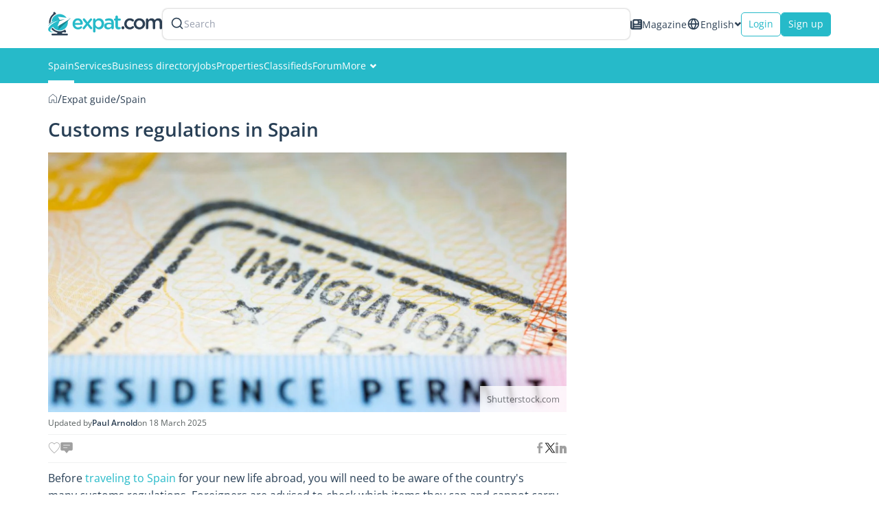

--- FILE ---
content_type: text/html; charset=UTF-8
request_url: https://www.expat.com/en/guide/europe/spain/10889-customs-in-spain.html
body_size: 19730
content:
<!DOCTYPE html>
<html class="no-js" xmlns="http://www.w3.org/1999/xhtml" xml:lang="en" lang="en" dir="ltr">
<head>
    <meta charset="UTF-8">
    <!-- Base Url for  -->
        <title>Customs in Spain - Spain Guide - Expat.com</title>
<meta property="og:title" content="Customs in Spain - Spain Guide - Expat.com"/>
<meta name="description" content="Planning to travel to Spain soon? Here is what you need to know about customs formalities you will have to complete on your arrival." />
<meta property="og:description" content="Planning to travel to Spain soon? Here is what you need to know about customs formalities you will have to complete on your arrival."/>
<meta name="keywords" content="Spain, guide, life, expat, expatriate, information, tips, advice, living, moving" />
<meta name="robots" content="max-snippet:-1, max-image-preview:large, max-video-preview:-1" />
<link rel="canonical" href="https://www.expat.com/en/guide/europe/spain/10889-customs-in-spain.html"/>
<meta property="og:url" content="https://www.expat.com/en/guide/europe/spain/10889-customs-in-spain.html"/>
<meta property="og:image" content="https://www.expat.com/upload/guide/1559553827-resident-espagnole-article_discover-t1559553827.jpg"/>
<link rel="alternate" type="text/html" hreflang="fr" href="https://www.expat.com/fr/guide/europe/espagne/10835-douanes-en-espagne.html"/>
<link rel="alternate" type="text/html" hreflang="en" href="https://www.expat.com/en/guide/europe/spain/10889-customs-in-spain.html"/>
<link rel="alternate" type="text/html" hreflang="it" href="https://www.expat.com/it/guida/europa/spagna/11159-informazioni-doganali-per-la-spagna.html"/>
<link rel="alternate" type="text/html" hreflang="es" href="https://www.expat.com/es/guia/europa/espana/16845-aduana-en-espana.html"/>

    <meta http-equiv="X-UA-Compatible" content="IE=edge">
    <meta name="viewport" content="width=device-width, initial-scale=1, maximum-scale=1, user-scalable=0"/>
    <link rel="manifest" crossorigin="use-credentials" href="https://www.expat.com/manifest.json">
    <meta property="og:site_name" content="Expat.com"/>
    <meta property="og:type" content="article"/>
    <link rel="shortcut icon" type="image/x-icon" href="https://www.expat.com/images/favico/favicon.ico"/>
    <link rel="icon" type="image/png" href="https://www.expat.com/images/favico/favicon.png"/>
    <link rel="apple-touch-icon" sizes="57x57"
          href="https://www.expat.com/images/favico/apple-icon-57x57.png"/>
    <link rel="apple-touch-icon" sizes="60x60"
          href="https://www.expat.com/images/favico/apple-icon-60x60.png"/>
    <link rel="apple-touch-icon" sizes="72x72"
          href="https://www.expat.com/images/favico/apple-icon-72x72.png"/>
    <link rel="apple-touch-icon" sizes="76x76"
          href="https://www.expat.com/images/favico/apple-icon-76x76.png"/>
    <link rel="apple-touch-icon" sizes="114x114"
          href="https://www.expat.com/images/favico/apple-icon-114x114.png"/>
    <link rel="apple-touch-icon" sizes="120x120"
          href="https://www.expat.com/images/favico/apple-icon-120x120.png"/>
    <link rel="apple-touch-icon" sizes="144x144"
          href="https://www.expat.com/images/favico/apple-icon-144x144.png"/>
    <link rel="apple-touch-icon" sizes="152x152"
          href="https://www.expat.com/images/favico/apple-icon-152x152.png"/>
    <link rel="apple-touch-icon" sizes="180x180"
          href="https://www.expat.com/images/favico/apple-icon-180x180.png"/>
    <link rel="icon" type="image/png" sizes="192x192"
          href="https://www.expat.com/images/favico/android-icon-192x192.png"/>
    <link rel="icon" type="image/png" sizes="32x32"
          href="https://www.expat.com/images/favico/favicon-32x32.png"/>
    <link rel="icon" type="image/png" sizes="96x96"
          href="https://www.expat.com/images/favico/favicon-96x96.png"/>
    <link rel="icon" type="image/png" sizes="16x16"
          href="https://www.expat.com/images/favico/favicon-16x16.png"/>
    <meta name="msapplication-TileColor" content="#ffffff"/>
    <meta name="msapplication-TileImage" content="https://www.expat.com/images/favico/ms-icon-144x144.png"/>

    <!-- Preload only critical fonts -->
    <link rel="preload" href="https://www.expat.com/v8/resources/fonts/OpenSans-Regular.woff2" as="font" type="font/woff2" crossorigin>
    <link rel="preload" href="https://www.expat.com/v8/resources/fonts/OpenSans-SemiBold.woff2" as="font" type="font/woff2" crossorigin>

    <style>
        @font-face {
            font-family: 'Open Sans';
            font-style: normal;
            font-weight: 400;
            src: url("/v8/resources/fonts/OpenSans-Regular.woff2");
            font-display:swap;
        }
        @font-face {
            font-family: 'Open Sans';
            font-style: normal;
            font-weight: 600;
            src: url("/v8/resources/fonts/OpenSans-SemiBold.woff2");
            font-display:swap;
        }
    </style>

    <link rel="preconnect" href="https://www.googletagmanager.com/gtm.js?id='+i+dl+'&gtm_auth=KNrXb5BtD-MAa9QcrbG4WQ&gtm_preview=env-1&gtm_cookies_win=x">

    <!-- ./Data Structure -->
        <script type="application/ld+json">
        {"@context":"https:\/\/schema.org\/","@type":"Article","headline":"Customs regulations in Spain","image":{"@type":"ImageObject","image":"https:\/\/www.expat.com\/upload\/guide\/1559553827-resident-espagnole-article_discover-t1559553827.jpg","url":"https:\/\/www.expat.com\/upload\/guide\/1559553827-resident-espagnole-article_discover-t1559553827.jpg","width":750,"height":375},"datePublished":"2014-08-05T09:26:27+02:00","dateModified":"2025-03-18T12:06:31+01:00","author":{"@type":"Person","name":"Paul Arnold","url":"https:\/\/www.expat.com\/en\/profile\/3861255-arnolp04.html"},"publisher":{"@type":"Organization","name":"Expat.com","url":"https:\/\/www.expat.com\/","logo":{"@type":"ImageObject","url":"https:\/\/www.expat.com\/images\/logo\/expat-com-logo.png","width":167,"height":34}},"description":"Before&nbsp;<a href=\"https:\/\/www.expat.com\/en\/guide\/europe\/spain\/\" target=\"_blank\">traveling to Spain<\/a>&nbsp;for your new life abroad, you will need to be aware of the country&#39;s many&nbsp;customs regulations. Foreigners are advised to check which items they can and cannot carry in their luggage. As with every other country, some things can be imported duty-free, while others may be controlled or banned. Note there are different regulations for European Union and non-European Union citizens.&nbsp;","articleBody":"<p>You can find all the information you need with your travel courier and on the website of the Agencia Tributaria (Spain's taxation authority or revenue agency). Meanwhile, here's a handy guide covering key points.<\/p><p>If you are <a href=\"https:\/\/www.expat.com\/en\/guide\/europe\/spain\/756-move-to-spain.html\"><strong>shipping your belongings to Spain<\/strong><\/a>, you will need the following documents:<\/p><ul><li>Passport<\/li><li>NIE (your foreigner&nbsp;identity number)<\/li><li>Certificate of residency<\/li><li>Letter from your employer (if you're not a retiree)<\/li><li>Work permit<\/li><li>A complete inventory of your goods (in Spanish)<\/li><li>Customs application for duty-free import<\/li><\/ul><p><a class=\"banner-partner  banner-partner--guide\" href=\"https:\/\/www.expat.com\/en\/guide\/europe\/spain\/755-travelling-to-spain.html\"><span class=\"banner-partner__title\">Read also<\/span> <span class=\"banner-partner__description\"> Travelling to Spain <\/span><\/a><\/p><h2 id=\"spanish-currency-0\">Spanish currency<\/h2><p>Regardless of where you are entering from, the <strong>maximum amount of cash<\/strong> you can bring into the country without having to declare it is &euro;10,000 (or the equivalent in another currency).<strong> Cash <\/strong>is defined as <strong>coins<\/strong>, <strong>banknotes<\/strong>, <strong>cheques<\/strong>, <strong>money orders <\/strong>and <strong>bankers' drafts<\/strong>. If you are traveling with more than the equivalent of &euro;10,000, <strong>fill out a declaration and submit it on arrival<\/strong>. You can find the forms here on the&nbsp;<a href=\"https:\/\/sede.agenciatributaria.gob.es\/Sede\/en_gb\/inicio.html\">Agencia Tributaria website<\/a>. If you fail to <strong>make a declaration<\/strong>, you could have your <strong>cash confiscated <\/strong>and <strong>receive a fine&nbsp;<\/strong>of up to 50% of the value of the money.<\/p><h2 id=\"duty-free-products-in-spain-1\">Duty-free products in Spain<\/h2><p>There are no limits on the <strong>amount of alcohol or tobacco<\/strong> you are permitted to <strong>bring in from other European Union countries<\/strong>, provided they are for <strong>personal use<\/strong>. To determine whether they're for your use, <strong>customs officials<\/strong> will look at the <strong>quantities you are carrying<\/strong> and other factors. If they suspect the goods are not for personal use, you have to prove they are. If you can't do this, you may be asked to <strong>pay duties<\/strong>. Or the products will be <strong>confiscated<\/strong>. Each EU country sets its own <strong>maximum amount.<\/strong>&nbsp;<\/p><p dir=\"ltr\"><strong>Current EU guidelines are:<\/strong><\/p><h3>Tobacco products<\/h3><ul><li>800 cigarettes<\/li><li>400 cigarillos<\/li><li>200 cigars<\/li><li>1 kilogram of smoking tobacco<\/li><\/ul><h3>Alcoholic beverages<\/h3><ul><li>10 liters of spirits&nbsp;(for example gin or whiskey)<\/li><li>20 liters of fortified &nbsp;wine (such as sherry or port)<\/li><li>90 liters of wine&nbsp;(of which 60 liters can be sparkling wine)<\/li><li>110 liters of beer<\/li><\/ul><p>If you <strong>enter Spain from a non-EU country<\/strong>, the following restrictions apply:&nbsp;<\/p><h3>Tobacco products<\/h3><ul><li>200 cigarettes<\/li><li>100 cigarillos<\/li><li>50 cigars or<\/li><li>250 grams of smoking tobacco<\/li><\/ul><h3>Alcoholic beverages<\/h3><ul><li>16 liters of beer<\/li><li>4 liters of still wine<\/li><li>2 liters of beverages less than 22% alcohol, fortified wine and sparkling wine<\/li><li>1 liter of spirits over 22% alcohol or 1 liter of undenatured alcohol (ethyl alcohol) at 80% alcohol (or over)<\/li><\/ul><p>You will need an <strong>export <\/strong><strong>license<\/strong> if you carry cultural artifacts over 50 years old.<\/p><p><strong>Important:<\/strong><\/p><p>Following <strong>Brexit<\/strong>, the UK is&nbsp;a non-European country.<\/p><p>You can also carry <strong>cosmetics and medication for personal use<\/strong>. Regarding <strong>medicines<\/strong>, you must have your <strong>prescription or doctor's report<\/strong> with you. Additionally, foreigners can carry other goods up to a value of 300 euros per traveler or 430 euros if <strong>traveling by air and sea<\/strong>. Travelers under the age of 15 can <strong>carry personal items<\/strong> of a <strong>non-commercial nature<\/strong> up to a value of 150 euros.<\/p><p><strong>Drivers<\/strong> are permitted to carry up to 10 liters of <strong>fuel<\/strong> in their motorized vehicles. This is in addition to what's in the tank.<\/p><h2 id=\"limits-on-tobacco-and-alcohol-in-spain-2\">Limits on Tobacco and Alcohol in Spain<\/h2><p>People under the age of 17 are <strong>not allowed to import duty-free tobacco products or alcoholic beverages<\/strong>. For workers or residents in the area bordering Gibraltar, the number of cigarettes is lowered to 80. For workers of international transport companies, the quantities are reduced to one-tenth of the regular allowances.<\/p><h2 id=\"banned-products-in-spain-3\">Banned products in Spain<\/h2><p>Some products may be subject to specific <strong>controls <\/strong>or <strong>restrictions<\/strong> or are <strong>prohibited<\/strong>: They include:<\/p><ul><li>Firearms, ammunition and unapproved fireworks<\/li><li>Animal skins<\/li><li>Drugs and narcotics<\/li><li>Counterfeit products<\/li><li>Plants products (flowers, fruits, vegetables and other plants)<\/li><li>Waste (including radioactive materials)<\/li><li>Veterinary drugs<\/li><li>Protected wild animal and plant species<\/li><li>Exotic animals<\/li><li>Obscene or pornographic material<\/li><\/ul><p>No <strong>meat <\/strong>or <strong>dairy products<\/strong> without <strong>veterinary documentation<\/strong> (if arriving from a non-EU country) are permitted. However, powdered infant milk, baby food or food required for medical reasons are allowed, and some fish products, snails, and honey for personal use.<\/p><p><strong>Good to know:<\/strong><\/p><p>If you are a <strong>citizen of a non-EU country<\/strong>, you can <strong>ship household items and personal possessions free from duty and VAT<\/strong> if they have been used for at least six months. You will need to provide <strong>documentary proof<\/strong>, including <strong>ID<\/strong>, <strong>residency status<\/strong>, an<strong> inventory list in Spanish<\/strong>, evidence that your items are at least six months old, and that you have lived in your country of origin for at least six months. Failure to provide the <strong>correct paperwork <\/strong>could result in <strong>delays<\/strong> and <strong>charges<\/strong>.<\/p>[SERVICE_BLOCK]<h2 id=\"bringing-pets-to-spain-4\">Bringing pets to Spain<\/h2><p>If you plan to <a href=\"https:\/\/www.expat.com\/en\/guide\/europe\/spain\/10900-traveling-to-spain-with-your-pet.html\"><strong>bring your pet along to Spain<\/strong><\/a>, the country has specific <strong>animal import regulations<\/strong>. You will need to ensure your pet has an<strong> up-to-date vaccination<\/strong> and <strong>microchip<\/strong>. Your pet must have an <strong>EU passport<\/strong> if you are from a European Union country. Pets from outside the EU must have a<strong> valid animal health certificate (translated in Spanish)<\/strong> issued by a certified veterinarian.<\/p><p><strong>Useful links:<\/strong><\/p><p><a href=\"https:\/\/sede.agenciatributaria.gob.es\/Sede\/en_gb\/inicio.html\">Agencia Tributaria<\/a><\/p><p><a href=\"https:\/\/madrid.shopdutyfree.com\/es\/custom-allowances\" target=\"_blank\">Madrid Duty-Free (per country)<\/a><\/p><p><a href=\"https:\/\/europa.eu\/youreurope\/citizens\/travel\/carry\/alcohol-tobacco-cash\/index_en.htm\" target=\"_blank\">Alcohol, tobacco, cash and excise duties<\/a><\/p>","mainEntityOfPage":{"@type":"WebPage","id":"https:\/\/www.expat.com\/en\/guide\/europe\/spain\/10889-customs-in-spain.html"}}
    </script>
            <script type="application/ld+json">
        {"@context":"https:\/\/schema.org","@type":"Organization","url":"https:\/\/www.expat.com\/","logo":"https:\/\/www.expat.com\/images\/logo\/expat-logo-small.svg","name":"Expat.com","alternateName":"Expat Blog limitee","sameAs":["https:\/\/www.facebook.com\/expat.blog","https:\/\/x.com\/expat_blog","https:\/\/www.linkedin.com\/company\/expat-com","https:\/\/www.google.com\/maps\/place\/Expat.com\/@-20.1694046,57.5045521,1112m\/data=!3m2!1e3!4b1!4m6!3m5!1s0x217c5103797dd73b:0xda5703ac71afbd71!8m2!3d-20.1694046!4d57.507127!16s%2Fg%2F11g2_6z_kf","https:\/\/www.instagram.com\/expat_com\/","https:\/\/www.youtube.com\/@Expatcom-gd3tu"],"address":{"@type":"PostalAddress","streetAddress":"17 VISHNU KCHETRA STREET","addressLocality":"Port Louis","postalCode":"11411","addressCountry":"MU"},"contactPoint":{"@type":"ContactPoint","email":"contact@expat.com","telephone":"+230 213 4982"},"numberOfEmployees":{"@type":"QuantitativeValue","minValue":10,"maxValue":50},"foundingDate":"2005","founder":{"@type":"Person","name":"Julien Faliu","url":"https:\/\/www.expat.com\/en\/profile\/2-julien.html"},"brand":{"@type":"Brand","slogan":"Supporting expats for free since 2005"}}
    </script>
        <!-- ./Data Structure-->

    <!-- DataLayer -->
    <script>
        var dataLayer = [{
            'country': 'Spain',
            'countryId': '1',
            'region': '',
            'regionId': '0',
            'lang': 'en',
            'langId': '0',
            'logged': 'No',
            'section': 'guide',
            'content_status': '100',
            'dynx_itemid': '-2',
            'dynx_pagetype': '2',
            'dest': 'Spain',
            'dest2': 'in Spain',
            'dest3': 'Spain',
            'dest4': 'europe/spain/',
            'path': '/en/guide/europe/spain/10889-customs-in-spain.html',
            'xp': '-2',
                        'dieth': '2',
            'sponsored': '',
            'forumId': '371',
            'forumPosted': '',
            'buid': '1',
            'ntfpSce': '74'
        }];
    </script>
    <!-- End DataLayer -->
            <script>
            document.addEventListener('DOMContentLoaded', function() {
                var script = document.createElement('script');
                script.src = "https://apis.google.com/js/platform.js?onload=onLoadGoogleCallback";
                script.defer = true;
                document.body.appendChild(script);
            });
        </script>
        <!-- Google Tag Manager -->
    <script>
        window.addEventListener('load', function() {
            (function(w,d,s,l,i){
                w[l]=w[l]||[];
                w[l].push({'gtm.start': new Date().getTime(),event:'gtm.js'});
                var f=d.getElementsByTagName(s)[0],
                    j=d.createElement(s), dl=l!='dataLayer'?'&l='+l:'';
                j.async=true;
                j.src='https://www.googletagmanager.com/gtm.js?id='+i+dl+'&gtm_auth=KNrXb5BtD-MAa9QcrbG4WQ&gtm_preview=env-1&gtm_cookies_win=x';
                f.parentNode.insertBefore(j,f);
            })(window,document,'script','dataLayer','GTM-TM58DZK');
        });
    </script>
    <!-- Load non-essential fonts dynamically -->
    <script>
        function loadFont(href) {
            var link = document.createElement('link');
            link.href = href;
            link.as = 'font'
            link.type = 'font/woff2'
            document.head.appendChild(link);
        }
        // Non-essential fonts (icon fonts)
        loadFont('https://www.expat.com/v8/resources/fonts/nucleo/nc-outline.woff2');
        loadFont('https://www.expat.com/v8/resources/fonts/nucleo/nc-glyph.woff2');
        loadFont('https://www.expat.com/v8/resources/fonts/fontello/fontello.woff2');
    </script>

    <!-- Preload and load fonts.css with fallback for no-JS -->
    <link rel="preload" href="https://www.expat.com/v8/resources/css/fonts.css" as="style" onload="this.rel='stylesheet'">
    <noscript><link rel="stylesheet" href="https://www.expat.com/v8/resources/css/fonts.css"></noscript>

    <!-- End Google Tag Manager -->
        <style>
        @charset "UTF-8";html{scroll-behavior:smooth}body{width:100%;height:100%;min-height:100vh;overflow:hidden;overflow-y:auto}.contributor-card{display:flex;align-items:center;width:fit-content;gap:5px;font-size:12px;font-size:calc(size / 16 * 1rem)}.contributor-card--username{color:#2d4054;font-weight:700;font-size:12px;font-size:calc(size / 16 * 1rem)}.like-share{display:flex;align-items:center;justify-content:space-between;gap:15px;margin:10px 0;padding:10px 0;border-top:1px solid #f0f2f2;border-bottom:1px solid #f0f2f2}.like-share--left{display:flex;align-items:center;gap:15px}.like-share--left--comment,.like-share--left--like{display:flex;align-items:center;gap:5px;color:#a0a0a0}.like-share--left--comment i,.like-share--left--like i{font-size:18px;font-size:calc(size / 16 * 1rem)}.like-share svg{width:18px;height:18px;color:#a0a0a0}.table-of-content{width:100%;display:flex;flex-direction:column;gap:15px;margin:0 0 20px}.table-of-content--title{line-height:1.4;color:#2d4054;font-size:22px;font-size:calc(size / 16 * 1rem)}.table-of-content--list{display:flex;flex-direction:column;gap:10px}.table-of-content--list--item{display:flex;color:#26bac9;counter-increment:li;line-height:1.4;font-size:16px;font-size:calc(size / 16 * 1rem);font-weight:600}.table-of-content--list--item::before{content:counter(li);width:auto;text-align:right}.table-of-content--list--item--dot{display:block;margin-right:8px}.table-of-content--list--item--link{font-size:16px;font-size:calc(size / 16 * 1rem);font-weight:600}.article-section-title{margin:0 0 10px}.article-section-title--title{max-width:none;color:#283f55;margin:0 0 15px;font-size:28px;font-size:calc(size / 16 * 1rem);font-weight:600}.article-section-title--tag{font-size:14px;font-size:calc(size / 16 * 1rem);padding:1px 5px 3px;background-color:#f0f3f3}.article-section-title--tag--link{color:#5a6161}.article-section-tags{display:flex;flex-direction:row;gap:10px;margin:10px 0 15px}.article-content--video-wrapper{position:relative;width:100%;padding-bottom:56.25%;height:0;overflow:hidden}.article-content--video-wrapper iframe{position:absolute;top:0;left:0;width:100%;height:100%}.article-content--contributor-wrapper{display:flex;flex-wrap:wrap;justify-content:flex-start;gap:10px;margin:10px 0}.article-content--intro{width:100%;line-height:26px;color:#283f55;font-size:16px;font-size:calc(size / 16 * 1rem)}.article-content--intro a{font-size:16px;font-size:calc(size / 16 * 1rem)}.article-content--admin-button{margin:20px 0}.expat-layout,body{background:#fff!important}.breabcrumb-container--list{padding-bottom:2px}.generic-button{display:flex;justify-content:center;align-items:center;gap:10px;width:-moz-max-content;width:max-content}.generic-button--medium{padding:8px 16px}.generic-button--contained{background-color:#26bac9;border:1px solid #26bac9;color:#fff}.generic-button--outlined{color:#26bac9;border:1px solid #26bac9;background:#fff}.generic-button--outlined.default-grey{color:#95b0b4;border:1px solid #95b0b4}.generic-button--rounded{border-radius:5px;background-clip:padding-box}.breabcrumb-container{width:100%;white-space:nowrap;overflow:hidden;-webkit-text-emphasis:ellipsis;text-emphasis:ellipsis}.breabcrumb-container--list{list-style-type:none;display:flex;align-items:center;gap:5px;color:#2d4054;font-size:13pxpx;font-size:calc(size/16*1rem)}.breabcrumb-container--list--link{text-decoration:none;color:#2d4054}.layout-grid--container{display:grid;width:100%;grid-template-columns:repeat(12,1fr);grid-gap:0px}.layout-grid--container.spacing-15{grid-gap:15px}.layout-grid--item{grid-column-end:span var(--xs);grid-row-start:span var(--rowSpan)}@media screen and (min-width:768px){.layout-grid--item{grid-column-end:span var(--sm)}}.container{width:auto;margin:0 auto;padding:0 15px}@media screen and (min-width:768px){.container{width:750px}}@media screen and (min-width:992px){.layout-grid--item{grid-column-end:span var(--md)}.container{width:970px}}@media screen and (min-width:1200px){.container{width:1170px}}.social-networks{display:flex;align-items:center;gap:15px}.social-networks--icon{color:#a7b0b8}.social-networks--icon svg{width:16px;height:16px}.expat-menu{width:100%;height:auto;background-color:var(--12e60913);color:#fff}.expat-menu--container{display:flex;align-items:center;gap:30px}.expat-menu--container--item{position:relative}.expat-menu--container--item .svg-icon{margin-left:5px;font-size:10px;font-size:calc(size/16*1rem)}.expat-menu--container--item:before{content:"";z-index:1;position:absolute;left:51%;right:51%;bottom:0;height:4px;background:var(--03497218)}.expat-menu--container--item.active:before{left:0;right:0;z-index:0}.expat-menu--container--item--link{display:flex;align-items:center;gap:5px;color:var(--03497218);text-align:center;line-height:1.42857;padding:16px 0;font-size:14px;font-size:calc(size/16*1rem)}.expat-menu--container--item--submenu{position:absolute;left:-10px;top:100%;width:240px;max-height:0;z-index:999;overflow:hidden}.expat-menu--container--item--submenu--list{background-color:#f0f3f3;box-shadow:0 2px 5px #55555580}.expat-menu--container--item--submenu--list--item--link{display:block;color:#2d4054;font-size:14px;font-size:calc(size/16*1rem);padding:15px 20px}.default-dropdown{position:relative;width:-moz-fit-content;width:fit-content}.default-dropdown--active{display:flex;align-items:center;gap:6px;color:#5a6161}.default-dropdown--active--icon{font-size:10px;font-size:calc(size/16*1rem)}.switch-lang .nc-icon-glyph.md{font-size:10px}.switch-lang .default-dropdown--active{gap:6px;color:#2d4054}.switch-lang--icon{height:20px}.switch-lang--active{line-height:1.4;font-size:14px;font-size:calc(size/16*1rem)}.search-header-mobile{color:#2d4054;padding:0 0 0 5px}.search-header-form{width:100%}@media screen and (max-width:767px){.search-header-form{width:auto;padding:15px 5px}}.search-header-form--label{box-sizing:content-box;background-color:#fff;display:flex;align-items:center;gap:15px;border:2px solid transparent;height:32px;padding:5px 10px;border-radius:8px;background-clip:padding-box;box-shadow:0 0 2px #00000026}.search-header-form--label--search{color:#2d4054}.search-header-form--label--search svg{width:20px}.search-header-form--label--input{color:#989fae;font-size:14px;font-size:calc(size/16*1rem)}.expat-header{width:100%;display:flex;flex-direction:column;z-index:999;background-color:#fff}@media screen and (max-width:1199px){.expat-header{position:fixed;top:0;left:0;box-shadow:0 0 5px #55555580}}.expat-header--top{display:flex;justify-content:space-between;align-items:center;gap:30px;box-sizing:border-box;padding:12px 15px}@media screen and (min-width:992px) and (max-width:1199px){.expat-header--top{height:64px}}@media screen and (min-width:768px) and (max-width:991px){.expat-header--top{height:64px}}@media screen and (max-width:767px){.expat-header--top{gap:0;height:50px}}@media screen and (min-width:1200px){.expat-header--top{width:1170px;margin:auto}}.expat-header--top--left{flex:1;display:flex;align-items:center;gap:30px;position:relative}@media screen and (max-width:1199px){.expat-header--top--left{padding-left:50px}}@media screen and (max-width:767px){.expat-header--top--left{padding-left:40px}}.expat-header--top--left--burger{position:fixed;top:0;left:0;height:64px;background-color:#f0f3f3;text-align:center;box-sizing:border-box;padding:12px;margin:0}@media screen and (max-width:767px){.expat-header--top--left--burger{height:50px;padding:5px 7px}}@media screen and (min-width:1200px){.expat-header--top--left--burger{display:none}}.expat-header--top--left--burger--icon{display:block;height:16px;width:20px;margin:0 auto}.expat-header--top--left--burger--icon--line{display:block;border-top:2px solid #2d4054;width:20px;margin-top:5px}.expat-header--top--left--burger--menu{display:block;padding-top:7px;text-transform:uppercase;font-size:11px;font-size:calc(size/16*1rem)}.expat-header--top--left--logo{width:166px;height:35px}.expat-header--top--left--logo-mobile{width:90%;height:35px}@media screen and (min-width:768px){.expat-header--top--left--logo-mobile{display:none}}@media screen and (max-width:767px){.expat-header--top--left--logo{display:none}.expat-header--top--left .search-header-form{display:none}}.expat-header--top--left .search-header-mobile{display:none}.expat-header--top--right{display:flex;align-items:center;gap:15px}@media screen and (max-width:767px){.expat-header--top--right{gap:5px}}.expat-header--top--right--mag{display:flex;align-items:center;gap:6px;color:#2d4054;line-height:1.4}@media screen and (max-width:767px){.expat-header--top--right--mag{display:none}}.expat-header--top--right--mag svg,.expat-header--top--right--mag--icon{width:17px;height:17px}.expat-header--top--right--button{height:35px;padding:0 10px;font-size:14px;font-size:calc(size/16*1rem)}@media screen and (max-width:478px){.expat-header--top--right--button{font-size:12px;font-size:calc(size/16*1rem)}}.expat-header--top--right .search-header-form{display:none}.expat-header--top--right .search-header-mobile{display:block}@media screen and (min-width:768px){.expat-header--top--right .search-header-mobile{display:none}}.expat-header--bottom{background-color:#26bac9}@media screen and (max-width:1199px){.expat-header--bottom{display:none}}.expat-header--bottom--content{display:flex;align-items:center;gap:18px;box-sizing:border-box;padding:0 15px}@media screen and (min-width:1200px){.expat-header--bottom--content{width:1170px;margin:auto}}.expat-footer--container--top--block--toggle{display:none;position:relative}.expat-footer--container--top--block--toggle .arrow-icon{width:40px;height:40px;line-height:40px;position:absolute;left:50%;bottom:-35px;background-color:#2d4054;z-index:5;transform:translate(-50%);border-radius:50%;background-clip:padding-box}.expat-footer--container--top--block--toggle .arrow-icon.active{rotate:180deg;transform:translate(50%)}.sticky-scroll{height:-moz-fit-content;height:fit-content;position:sticky;top:70px;z-index:100}@media screen and (max-width:1199px){.expat-layout{padding:64px 0 0}}@media screen and (max-width:767px){.expat-footer--container--top--block--toggle{display:block}.expat-layout{padding:50px 0 0}}.minimal-card{display:flex;width:100%;max-width:750px;height:200px;border:1px solid #ececec;border-radius:5px;box-shadow:1px 1px 4px 1px #00000040;background:#fff;margin:20px 0;flex-direction:row-reverse}.minimal-card__title{color:var(--btn-bg);font-size:20px;font-size:calc(size/16*1rem);line-height:1.5;font-weight:600}.minimal-card__title--multiple{font-size:24px;font-size:calc(size/16*1rem);text-align:center}@media screen and (max-width:767px){.minimal-card{flex-direction:column;height:auto;max-width:100%}.minimal-card__title--multiple{padding:0 20px}}.minimal-card--multiple{flex-direction:column;justify-content:center;align-items:center;padding:10px;height:250px;background:#fff;border-bottom:4px solid var(--btn-bg)}:root{--btn-bg:#3498db}a,article,body,button,h1,header,html,i,iframe,img,li,main,nav,ol,p,small,span,ul{margin:0;padding:0;border:0;font-size:100%;font:inherit;vertical-align:baseline}article,header,main,nav{display:block}ol,ul{list-style:none}h1{font-size:30px;font-size:calc(size/16*1rem)}.my-medium{margin-top:15px;margin-bottom:15px}.mt-large{margin-top:20px}@media screen and (max-width:767px){.minimal-card--multiple{height:auto;padding:10px 0}.hidden-xs{display:none;visibility:hidden}}@media screen and (max-width:991px){.expat-popup__image{grid-area:img;max-width:100px;height:56px}.expat-popup__content>div{grid-area:text;padding:0 20px;min-width:0}.expat-popup__cta{grid-area:cta;display:flex;justify-content:center}}a,body,button,li,p,span,ul{margin:0;padding:0;border:0;font-size:100%;font:inherit;vertical-align:baseline}*{box-sizing:border-box}a,body,button,i,img,li,p,span,ul{margin:0;padding:0;border:0;font-size:100%;font:inherit;vertical-align:baseline}body{line-height:1}ul{list-style:none}a{text-decoration:none}body{font-family:Open Sans,sans-serif;color:#5a6161}p{font-size:14px;font-size:calc(size/16*1rem);line-height:1.6}a{font-size:14px;font-size:calc(size/16*1rem);color:#26bac9}body{background:#f8fbfb}
    </style>
    </head>
<body>
<!-- Google Tag Manager (noscript) -->
<noscript>
    <iframe src="https://www.googletagmanager.com/ns.html?id=GTM-TM58DZK&gtm_auth=KNrXb5BtD-MAa9QcrbG4WQ&gtm_preview=env-1&gtm_cookies_win=x"
            height="0" width="0" style="display:none;visibility:hidden"></iframe>
</noscript>
<!-- End Google Tag Manager (noscript) -->
        <div id="app">
        <!--[--><header class="expat-header" baseurl="https://www.expat.com/"><div class="expat-header--top"><div class="expat-header--top--left"><div class="expat-header--top--left--burger"><small class="expat-header--top--left--burger--icon"><i class="expat-header--top--left--burger--icon--line"></i><i class="expat-header--top--left--burger--icon--line"></i><i class="expat-header--top--left--burger--icon--line"></i></small><span class="expat-header--top--left--burger--menu">Menu</span></div><a href="https://www.expat.com/"><img src="/v8-article-assets/logo/default.svg" alt="Expat.com" width="166" height="35" class="expat-header--top--left--logo"><img src="/v8-article-assets/logo/without-picto.svg" alt="Expat.com" width="166" height="35" class="expat-header--top--left--logo-mobile"></a><!--[--><div class="search-header-mobile"><i class="icon-search"></i></div><div class="search-header-form"><div class="search-header-form--label"><i class="search-header-form--label--search"></i><div class="search-header-form--label--input">Search</div></div></div><!--teleport start--><!--teleport end--><!--]--></div><div class="expat-header--top--right"><a href="/en/expat-mag/" class="expat-header--top--right--mag"><i class="expat-header--top--right--mag--icon"></i> Magazine</a><div class="default-dropdown switch-lang hidden-xs"><div class="default-dropdown--active"><!--[--><i class="switch-lang--icon"></i><span class="switch-lang--active">English</span><!--]--><i class="nc-icon-glyph md arrows-1_bold-down default-dropdown--active--icon"></i></div><!----></div><!--[--><button type="button" class="generic-button generic-button--rounded generic-button--medium generic-button--outlined primary expat-header--top--right--button login"><!----> Login <!----></button><button type="button" class="generic-button generic-button--rounded generic-button--medium generic-button--contained primary expat-header--top--right--button"><!----> Sign up <!----></button><!--]--><!--[--><div class="search-header-mobile"><i class="icon-search"></i></div><div class="search-header-form"><div class="search-header-form--label"><i class="search-header-form--label--search"></i><div class="search-header-form--label--input">Search</div></div></div><!--teleport start--><!--teleport end--><!--]--></div></div><div class="expat-header--bottom"><div class="expat-header--bottom--content"><nav class="expat-menu"><ul class="expat-menu--container"><!--[--><!--[--><li class="expat-menu--container--item active"><a class="expat-menu--container--item--link" href="https://www.expat.com/en/guide/europe/spain/">Spain</a></li><!--]--><!--[--><li class="expat-menu--container--item"><a class="expat-menu--container--item--link" href="https://www.expat.com/en/services/europe/spain/">Services</a></li><!--]--><!--[--><li class="expat-menu--container--item"><a class="expat-menu--container--item--link" href="https://www.expat.com/en/business/europe/spain/">Business directory</a></li><!--]--><!--[--><li class="expat-menu--container--item"><a class="expat-menu--container--item--link" href="https://www.expat.com/en/jobs/europe/spain/">Jobs</a></li><!--]--><!--[--><li class="expat-menu--container--item"><a class="expat-menu--container--item--link" href="https://www.expat.com/en/housing/europe/spain/">Properties</a></li><!--]--><!--[--><li class="expat-menu--container--item"><a class="expat-menu--container--item--link" href="https://www.expat.com/en/classifieds/europe/spain/">Classifieds</a></li><!--]--><!--[--><li class="expat-menu--container--item"><a class="expat-menu--container--item--link" href="https://www.expat.com/en/forum/europe/spain/">Forum</a></li><!--]--><!--[--><li class="expat-menu--container--item"><span class="expat-menu--container--item--link">More <i class="svg-icon nc-icon-glyph md arrows-1_bold-down"></i></span><div class="expat-menu--container--item--submenu"><ul class="expat-menu--container--item--submenu--list"><!--[--><li class="expat-menu--container--item--submenu--list--item"><a class="expat-menu--container--item--submenu--list--item--link" href="/en/events/europe/spain/">Events</a></li><li class="expat-menu--container--item--submenu--list--item"><a class="expat-menu--container--item--submenu--list--item--link" href="/en/network/europe/spain/">Members</a></li><li class="expat-menu--container--item--submenu--list--item"><a class="expat-menu--container--item--submenu--list--item--link" href="/en/pictures/europe/spain/">Pictures</a></li><!--]--></ul></div></li><!--]--><!--]--></ul></nav></div></div><!----><!----><!----><!----></header><main class="expat-layout"><!--[--><!----><!----><!--[--><div class="container"><!--[--><nav class="breabcrumb-container mt-medium"><ol itemscope itemtype="https://schema.org/BreadcrumbList" class="breabcrumb-container--list"><!--[--><!--[--><li itemprop="itemListElement" itemscope itemtype="https://schema.org/ListItem"><a href="https://www.expat.com" class="breabcrumb-container--list--link" itemprop="item"><i class="nc-icon-outline ui-1_home-simple"></i><span itemprop="name" style="display:none;">home</span></a><meta itemprop="position" content="1"></li><li>/</li><!--]--><!--[--><li itemprop="itemListElement" itemscope itemtype="https://schema.org/ListItem"><a href="https://www.expat.com/en/guide/" class="breabcrumb-container--list--link" itemprop="item"><span itemprop="name">Expat guide</span></a><meta itemprop="position" content="2"></li><li>/</li><!--]--><!--[--><li itemprop="itemListElement" itemscope itemtype="https://schema.org/ListItem"><a href="https://www.expat.com/en/guide/europe/spain/" class="breabcrumb-container--list--link" itemprop="item"><span itemprop="name">Spain</span></a><meta itemprop="position" content="3"></li><!----><!--]--><!--]--></ol></nav><div class="layout-grid--container grid-xs spacing-15" style="--xs:12;--sm:12;--md:12;--lg:12;--rowSpan:1;"><!--[--><div class="layout-grid--item grid-xs spacing-0" style="--xs:12;--sm:12;--md:8;--lg:8;--rowSpan:1;"><!--[--><!--[--><h1 class="article-section-title--title solo">Customs regulations in Spain</h1><!----><article class="article-content"><div class="article-content--img-wrapper"><img src="https://www.expat.com/upload/guide/1559553827-resident-espagnole-article_discover-t1559553827.jpg" alt="Customs in Spain" width="100%" height="375" class="article-content--img-wrapper--img"><div class="article-content--img-wrapper--credit">Shutterstock.com</div></div><div class="article-content--contributor-wrapper"><!--[--><div class="contributor-card"><span class="contributor-card--status">Updated by</span><a href="https://www.expat.com/en/profile/3861255-arnolp04.html" class="contributor-card--username">Paul Arnold</a><span class="contributor-card--status">on 18 March 2025</span></div><!--]--></div><!--[--><div class="like-share"><div class="like-share--left"><div class="like-share--left--like"><div class="like-share--left--like--wrapper"><i class="nc-icon-outline ui-2_favourite-28"></i></div><!----></div><div class="like-share--left--comment"><div class="like-share--left--comment--wrapper"><i class="nc-icon-glyph ui-2_chat-content"></i></div><!----></div></div><div class="social-networks"><!--[--><a href="https://www.facebook.com/sharer/sharer.php?u=" target="_blank"><i class="social-networks--icon"></i></a><a href="https://twitter.com/intent/tweet?url=" target="_blank"><i class="social-networks--icon"></i></a><a href="https://www.linkedin.com/sharing/share-offsite/?url=" target="_blank"><i class="social-networks--icon"></i></a><!--]--></div></div><!--teleport start--><!--teleport end--><!--]--><!----><div class="article-content--intro"><p>Before <a href="https://www.expat.com/en/guide/europe/spain/" target="_blank">traveling to Spain</a> for your new life abroad, you will need to be aware of the country's many customs regulations. Foreigners are advised to check which items they can and cannot carry in their luggage. As with every other country, some things can be imported duty-free, while others may be controlled or banned. Note there are different regulations for European Union and non-European Union citizens. </p></div><div id="gpt-ad-7-1" class="ad-container show-xs hidden-sm-up my-large"></div><div id="gpt-ad-7-3" class="ad-container hidden-xs my-large"></div><nav class="table-of-content"><div class="table-of-content--title">In this article</div><ol class="table-of-content--list"><!--[--><li class="table-of-content--list--item"><span class="table-of-content--list--item--dot">.</span><a href="#spanish-currency-0" class="table-of-content--list--item--link">Spanish currency</a></li><li class="table-of-content--list--item"><span class="table-of-content--list--item--dot">.</span><a href="#duty-free-products-in-spain-1" class="table-of-content--list--item--link">Duty-free products in Spain</a></li><li class="table-of-content--list--item"><span class="table-of-content--list--item--dot">.</span><a href="#limits-on-tobacco-and-alcohol-in-spain-2" class="table-of-content--list--item--link">Limits on Tobacco and Alcohol in Spain</a></li><li class="table-of-content--list--item"><span class="table-of-content--list--item--dot">.</span><a href="#banned-products-in-spain-3" class="table-of-content--list--item--link">Banned products in Spain</a></li><li class="table-of-content--list--item"><span class="table-of-content--list--item--dot">.</span><a href="#bringing-pets-to-spain-4" class="table-of-content--list--item--link">Bringing pets to Spain</a></li><!--]--></ol></nav><!----><!----><div><!--[--><!--[--><div class="article-content--content"><p>You can find all the information you need with your travel courier and on the website of the Agencia Tributaria (Spain's taxation authority or revenue agency). Meanwhile, here's a handy guide covering key points.</p><p>If you are <a href="https://www.expat.com/en/guide/europe/spain/756-move-to-spain.html"><strong>shipping your belongings to Spain</strong></a>, you will need the following documents:</p><ul><li>Passport</li><li>NIE (your foreigner identity number)</li><li>Certificate of residency</li><li>Letter from your employer (if you're not a retiree)</li><li>Work permit</li><li>A complete inventory of your goods (in Spanish)</li><li>Customs application for duty-free import</li></ul><p><a class="banner-partner  banner-partner--guide" href="https://www.expat.com/en/guide/europe/spain/755-travelling-to-spain.html"><span class="banner-partner__title">Read also</span> <span class="banner-partner__description"> Travelling to Spain </span></a></p><h2 id="spanish-currency-0">Spanish currency</h2><p>Regardless of where you are entering from, the <strong>maximum amount of cash</strong> you can bring into the country without having to declare it is €10,000 (or the equivalent in another currency).<strong> Cash </strong>is defined as <strong>coins</strong>, <strong>banknotes</strong>, <strong>cheques</strong>, <strong>money orders </strong>and <strong>bankers' drafts</strong>. If you are traveling with more than the equivalent of €10,000, <strong>fill out a declaration and submit it on arrival</strong>. You can find the forms here on the <a href="https://sede.agenciatributaria.gob.es/Sede/en_gb/inicio.html">Agencia Tributaria website</a>. If you fail to <strong>make a declaration</strong>, you could have your <strong>cash confiscated </strong>and <strong>receive a fine </strong>of up to 50% of the value of the money.</p><h2 id="duty-free-products-in-spain-1">Duty-free products in Spain</h2><p>There are no limits on the <strong>amount of alcohol or tobacco</strong> you are permitted to <strong>bring in from other European Union countries</strong>, provided they are for <strong>personal use</strong>. To determine whether they're for your use, <strong>customs officials</strong> will look at the <strong>quantities you are carrying</strong> and other factors. If they suspect the goods are not for personal use, you have to prove they are. If you can't do this, you may be asked to <strong>pay duties</strong>. Or the products will be <strong>confiscated</strong>. Each EU country sets its own <strong>maximum amount.</strong> </p><p dir="ltr"><strong>Current EU guidelines are:</strong></p><h3>Tobacco products</h3><ul><li>800 cigarettes</li><li>400 cigarillos</li><li>200 cigars</li><li>1 kilogram of smoking tobacco</li></ul><h3>Alcoholic beverages</h3><ul><li>10 liters of spirits (for example gin or whiskey)</li><li>20 liters of fortified  wine (such as sherry or port)</li><li>90 liters of wine (of which 60 liters can be sparkling wine)</li><li>110 liters of beer</li></ul><p>If you <strong>enter Spain from a non-EU country</strong>, the following restrictions apply: </p><h3>Tobacco products</h3><ul><li>200 cigarettes</li><li>100 cigarillos</li><li>50 cigars or</li><li>250 grams of smoking tobacco</li></ul><h3>Alcoholic beverages</h3><ul><li>16 liters of beer</li><li>4 liters of still wine</li><li>2 liters of beverages less than 22% alcohol, fortified wine and sparkling wine</li><li>1 liter of spirits over 22% alcohol or 1 liter of undenatured alcohol (ethyl alcohol) at 80% alcohol (or over)</li></ul><p>You will need an <strong>export </strong><strong>license</strong> if you carry cultural artifacts over 50 years old.</p><p><strong>Important:</strong></p><p>Following <strong>Brexit</strong>, the UK is a non-European country.</p><p>You can also carry <strong>cosmetics and medication for personal use</strong>. Regarding <strong>medicines</strong>, you must have your <strong>prescription or doctor's report</strong> with you. Additionally, foreigners can carry other goods up to a value of 300 euros per traveler or 430 euros if <strong>traveling by air and sea</strong>. Travelers under the age of 15 can <strong>carry personal items</strong> of a <strong>non-commercial nature</strong> up to a value of 150 euros.</p><p><strong>Drivers</strong> are permitted to carry up to 10 liters of <strong>fuel</strong> in their motorized vehicles. This is in addition to what's in the tank.</p><h2 id="limits-on-tobacco-and-alcohol-in-spain-2">Limits on Tobacco and Alcohol in Spain</h2><p>People under the age of 17 are <strong>not allowed to import duty-free tobacco products or alcoholic beverages</strong>. For workers or residents in the area bordering Gibraltar, the number of cigarettes is lowered to 80. For workers of international transport companies, the quantities are reduced to one-tenth of the regular allowances.</p><h2 id="banned-products-in-spain-3">Banned products in Spain</h2><p>Some products may be subject to specific <strong>controls </strong>or <strong>restrictions</strong> or are <strong>prohibited</strong>: They include:</p><ul><li>Firearms, ammunition and unapproved fireworks</li><li>Animal skins</li><li>Drugs and narcotics</li><li>Counterfeit products</li><li>Plants products (flowers, fruits, vegetables and other plants)</li><li>Waste (including radioactive materials)</li><li>Veterinary drugs</li><li>Protected wild animal and plant species</li><li>Exotic animals</li><li>Obscene or pornographic material</li></ul><p>No <strong>meat </strong>or <strong>dairy products</strong> without <strong>veterinary documentation</strong> (if arriving from a non-EU country) are permitted. However, powdered infant milk, baby food or food required for medical reasons are allowed, and some fish products, snails, and honey for personal use.</p><p><strong>Good to know:</strong></p><p>If you are a <strong>citizen of a non-EU country</strong>, you can <strong>ship household items and personal possessions free from duty and VAT</strong> if they have been used for at least six months. You will need to provide <strong>documentary proof</strong>, including <strong>ID</strong>, <strong>residency status</strong>, an<strong> inventory list in Spanish</strong>, evidence that your items are at least six months old, and that you have lived in your country of origin for at least six months. Failure to provide the <strong>correct paperwork </strong>could result in <strong>delays</strong> and <strong>charges</strong>.</p></div><!--]--><!--[--><div class="article-content--content"><!----></div><!--]--><!--[--><div class="article-content--content"><h2 id="bringing-pets-to-spain-4">Bringing pets to Spain</h2><p>If you plan to <a href="https://www.expat.com/en/guide/europe/spain/10900-traveling-to-spain-with-your-pet.html"><strong>bring your pet along to Spain</strong></a>, the country has specific <strong>animal import regulations</strong>. You will need to ensure your pet has an<strong> up-to-date vaccination</strong> and <strong>microchip</strong>. Your pet must have an <strong>EU passport</strong> if you are from a European Union country. Pets from outside the EU must have a<strong> valid animal health certificate (translated in Spanish)</strong> issued by a certified veterinarian.</p><p><strong>Useful links:</strong></p><p><a href="https://sede.agenciatributaria.gob.es/Sede/en_gb/inicio.html">Agencia Tributaria</a></p><p><a href="https://madrid.shopdutyfree.com/es/custom-allowances" target="_blank">Madrid Duty-Free (per country)</a></p><p><a href="https://europa.eu/youreurope/citizens/travel/carry/alcohol-tobacco-cash/index_en.htm" target="_blank">Alcohol, tobacco, cash and excise duties</a></p></div><!--]--><!--]--></div><!----><div class="disclaimer-wrapper"><i class="nc-icon-outline ui-1_simple-remove disclaimer-wrapper--close"></i><div class="disclaimer-wrapper--content"><i class="nc-icon-outline ui-2_alert-circle-i disclaimer-wrapper--content--icon"></i><p class="disclaimer-wrapper--content--text">We do our best to provide accurate and up to date information. However, if you have noticed any inaccuracies in this article, please let us know in the comments section below.</p></div></div><!----><!--[--><div class="like-share"><div class="like-share--left"><div class="like-share--left--like"><div class="like-share--left--like--wrapper"><i class="nc-icon-outline ui-2_favourite-28"></i></div><!----></div><div class="like-share--left--comment"><div class="like-share--left--comment--wrapper"><i class="nc-icon-glyph ui-2_chat-content"></i></div><!----></div></div><div class="social-networks"><!--[--><a href="https://www.facebook.com/sharer/sharer.php?u=" target="_blank"><i class="social-networks--icon"></i></a><a href="https://twitter.com/intent/tweet?url=" target="_blank"><i class="social-networks--icon"></i></a><a href="https://www.linkedin.com/sharing/share-offsite/?url=" target="_blank"><i class="social-networks--icon"></i></a><!--]--></div></div><!--teleport start--><!--teleport end--><!--]--><div class="author-card"><div class="author-card--img-wrapper"><a href="https://www.expat.com/en/profile/3861255-arnolp04.html" rel="author"><img src="/forum/img/avatars/3861255.png" alt="avatar Paul Arnold" width="90" height="90" class="author-card--img-wrapper--img"></a></div><div class="author-card--infos"><span>About <a href="https://www.expat.com/en/profile/3861255-arnolp04.html" rel="author">Paul Arnold</a></span><p class="author-card--infos--description">Paul, a former BBC writer and producer specializing in science and news programs, has lived in Spain as an expat for over 15 years and works as a freelance writer. In his spare time, Paul likes to read, swim and take long walks along the coast.</p><div class="social-networks"><!--[--><a href="https://www.linkedin.com/in/paul-arnold-91651513/" target="_blank"><i class="social-networks--icon"></i></a><!--]--></div></div></div></article><!--]--><div><h3 class="typography typography--dark-blue typography--normal typography--bold">Comments</h3><!--[--><!--]--></div><!--]--></div><div class="layout-grid--item grid-xs spacing-0" style="--xs:12;--sm:12;--md:4;--lg:4;--rowSpan:1;"><!--[--><!----><div class="sticky-scroll"><!--[--><div id="gpt-ad-7-2" class="ad-container my-medium hidden-sm"></div><!--]--></div><!--]--></div><!--]--></div><div class="block-guides"><h3>See also</h3><ul class="block-guides--list"><!--[--><li class="block-guides--list--item"><a class="card-guide" href="https://www.expat.com/en/guide/europe/spain/sevilla/21513-the-work-culture-in-seville.html"><img src="https://www.expat.com/upload/guide/1572334882-work-culture-v8_guide_block-t1572334882.jpg" alt="The work culture in Seville" class="card-guide--img-wrapper--image" width="250" height="125" loading="lazy"><div class="card-guide--content"><p class="card-guide--content--title">The work culture in Seville</p><p class="card-guide--content--excerpt">With late breakfasts and long lunches, Seville&#39;s work environment will most likely be very different from what ...</p></div></a></li><li class="block-guides--list--item"><a class="card-guide" href="https://www.expat.com/en/guide/europe/spain/sevilla/21504-developing-your-social-circle-in-seville.html"><img src="https://www.expat.com/upload/guide/1572328605-social-networking-v8_guide_block-t1572328605.jpg" alt="Developing your social circle in Seville" class="card-guide--img-wrapper--image" width="250" height="125" loading="lazy"><div class="card-guide--content"><p class="card-guide--content--title">Developing your social circle in Seville</p><p class="card-guide--content--excerpt">For many people, building a new circle of friends is one of the most daunting aspects of being an expat. Missing ...</p></div></a></li><li class="block-guides--list--item"><a class="card-guide" href="https://www.expat.com/en/guide/europe/spain/sevilla/21509-sports-in-seville.html"><img src="https://www.expat.com/upload/guide/1572329169-sports-in-seville-v8_guide_block-t1572329169.jpg" alt="Sports in Seville" class="card-guide--img-wrapper--image" width="250" height="125" loading="lazy"><div class="card-guide--content"><p class="card-guide--content--title">Sports in Seville</p><p class="card-guide--content--excerpt"> Seville is an active city with a lot to offer sports enthusiasts, from fitness centers and organized sports to ...</p></div></a></li><li class="block-guides--list--item"><a class="card-guide" href="https://www.expat.com/en/guide/europe/spain/madrid/19992-madrid-neighbourhood-guide.html"><img src="https://www.expat.com/upload/guide/1556021218-neighborhoods-v8_guide_block-t1556021218.jpg" alt="Choosing your neighbourhood in Madrid" class="card-guide--img-wrapper--image" width="250" height="125" loading="lazy"><div class="card-guide--content"><p class="card-guide--content--title">Choosing your neighbourhood in Madrid</p><p class="card-guide--content--excerpt">Location is probably the most important determining factor when purchasing a home. You see, no matter how much you ...</p></div></a></li><li class="block-guides--list--item"><a class="card-guide" href="https://www.expat.com/en/guide/europe/spain/sevilla/21511-buying-a-property-in-seville.html"><img src="https://www.expat.com/upload/guide/1572333803-property-in-seville-v8_guide_block-t1572333803.jpg" alt="Buying a property in Seville" class="card-guide--img-wrapper--image" width="250" height="125" loading="lazy"><div class="card-guide--content"><p class="card-guide--content--title">Buying a property in Seville</p><p class="card-guide--content--excerpt">Dreaming of settling into a modern neighborhood with great restaurants and green spaces or a luxury penthouse in ...</p></div></a></li><!--]--></ul><!----></div><div><h3 class="typography typography--dark-blue typography--normal typography--bold mb-medium">Discover more</h3><div class="guide-navigation"><!--[--><a href="https://www.expat.com/en/guide/europe/spain/"><div class="default-tag">Living in Spain guide <!----></div></a><!--]--></div></div><!--]--></div><div class="container related-forum-topics-list"><!--[--><h3 class="typography typography--dark-blue typography--normal  typography--mb-large typography--regular">Forum topics on formalities in Spain</h3><p class="typography typography--dark-blue typography--normal  typography--mb-large typography--regular"></p><div class="layout-grid--container grid-xs spacing-0" style="--xs:12;--sm:12;--md:12;--lg:12;--rowSpan:1;"><!--[--><!--[--><div class="layout-grid--item grid-xs spacing-0" style="--xs:12;--sm:6;--md:6;--lg:6;--rowSpan:1;"><!--[--><a href="https://www.expat.com/en/forum/europe/spain/1102236-nie-padron.html" class="related-forum-topics-list--link">NIE / Padron</a><!--]--></div><div class="layout-grid--item grid-xs spacing-0" style="--xs:12;--sm:6;--md:6;--lg:6;--rowSpan:1;"><!--[--><a href="https://www.expat.com/en/forum/europe/spain/1018427-english-speaking-immigration-advisor-in-asturias.html" class="related-forum-topics-list--link">English speaking immigration  advisor in Asturias</a><!--]--></div><div class="layout-grid--item grid-xs spacing-0" style="--xs:12;--sm:6;--md:6;--lg:6;--rowSpan:1;"><!--[--><a href="https://www.expat.com/en/forum/europe/spain/1061522-los-angeles-spanish-consulate.html" class="related-forum-topics-list--link">Los Angeles Spanish Consulate</a><!--]--></div><div class="layout-grid--item grid-xs spacing-0" style="--xs:12;--sm:6;--md:6;--lg:6;--rowSpan:1;"><!--[--><a href="https://www.expat.com/en/forum/europe/spain/1038685-transporting-kitchen-knives-on-the-train.html" class="related-forum-topics-list--link">Transporting kitchen knives on the train</a><!--]--></div><div class="layout-grid--item grid-xs spacing-0" style="--xs:12;--sm:6;--md:6;--lg:6;--rowSpan:1;"><!--[--><a href="https://www.expat.com/en/forum/europe/spain/957853-nie-support-number.html" class="related-forum-topics-list--link">NIE support number</a><!--]--></div><div class="layout-grid--item grid-xs spacing-0" style="--xs:12;--sm:6;--md:6;--lg:6;--rowSpan:1;"><!--[--><a href="https://www.expat.com/en/forum/europe/spain/1082432-does-getting-a-literal-birth-certificate-equals-spanish-citizen.html" class="related-forum-topics-list--link">Does getting a literal birth certificate equals Spanish citizen?</a><!--]--></div><div class="layout-grid--item grid-xs spacing-0" style="--xs:12;--sm:6;--md:6;--lg:6;--rowSpan:1;"><!--[--><a href="https://www.expat.com/en/forum/europe/spain/1022873-criminal-record-certificate.html" class="related-forum-topics-list--link">Criminal Record Certificate</a><!--]--></div><div class="layout-grid--item grid-xs spacing-0" style="--xs:12;--sm:6;--md:6;--lg:6;--rowSpan:1;"><!--[--><a href="https://www.expat.com/en/forum/europe/spain/1012731-moving-to-spain-with-a-drink-drive-conviction.html" class="related-forum-topics-list--link">Moving to Spain with a drink drive conviction</a><!--]--></div><div class="layout-grid--item grid-xs spacing-0" style="--xs:12;--sm:6;--md:6;--lg:6;--rowSpan:1;"><!--[--><a href="https://www.expat.com/en/forum/europe/spain/1071942-cl-at-ve-registration.html" class="related-forum-topics-list--link">Cl@ve Registration</a><!--]--></div><div class="layout-grid--item grid-xs spacing-0" style="--xs:12;--sm:6;--md:6;--lg:6;--rowSpan:1;"><!--[--><a href="https://www.expat.com/en/forum/europe/spain/834536-i-have-a-nie-but-no-card-just-the-number.html" class="related-forum-topics-list--link">I have a NIE but no card - just the number...</a><!--]--></div><div class="layout-grid--item grid-xs spacing-0" style="--xs:12;--sm:6;--md:6;--lg:6;--rowSpan:1;"><!--[--><a href="https://www.expat.com/en/forum/europe/spain/1024302-nlv-application-rejected.html" class="related-forum-topics-list--link">NLV application rejected</a><!--]--></div><div class="layout-grid--item grid-xs spacing-0" style="--xs:12;--sm:6;--md:6;--lg:6;--rowSpan:1;"><!--[--><a href="https://www.expat.com/en/forum/europe/spain/1044374-acro-caution-criminal-recird-deleted.html" class="related-forum-topics-list--link">ACRO CAUTION CRIMINAL RECIRD DELETED</a><!--]--></div><div class="layout-grid--item grid-xs spacing-0" style="--xs:12;--sm:6;--md:6;--lg:6;--rowSpan:1;"><!--[--><a href="https://www.expat.com/en/forum/europe/spain/1057268-what-is-the-best-place-in-spain-to-register-pareja-de-hecho.html" class="related-forum-topics-list--link">What is the best place in Spain to register pareja de hecho?</a><!--]--></div><div class="layout-grid--item grid-xs spacing-0" style="--xs:12;--sm:6;--md:6;--lg:6;--rowSpan:1;"><!--[--><a href="https://www.expat.com/en/forum/europe/spain/1024379-uk-criminal-record.html" class="related-forum-topics-list--link">UK Criminal Record</a><!--]--></div><div class="layout-grid--item grid-xs spacing-0" style="--xs:12;--sm:6;--md:6;--lg:6;--rowSpan:1;"><!--[--><a href="https://www.expat.com/en/forum/europe/spain/1018392-empadronamiento-for-spain.html" class="related-forum-topics-list--link">Empadronamiento for Spain</a><!--]--></div><div class="layout-grid--item grid-xs spacing-0" style="--xs:12;--sm:6;--md:6;--lg:6;--rowSpan:1;"><!--[--><a href="https://www.expat.com/en/forum/europe/spain/929043-how-to-know-if-your-nie-is-still-valid.html" class="related-forum-topics-list--link">How to know if your NIE is still valid ?</a><!--]--></div><div class="layout-grid--item grid-xs spacing-0" style="--xs:12;--sm:6;--md:6;--lg:6;--rowSpan:1;"><!--[--><a href="https://www.expat.com/en/forum/europe/spain/760682-modify-visa-type-non-lucrative.html" class="related-forum-topics-list--link">Modify Visa Type? Non-Lucrative &amp;gt;&amp;gt; ??</a><!--]--></div><div class="layout-grid--item grid-xs spacing-0" style="--xs:12;--sm:6;--md:6;--lg:6;--rowSpan:1;"><!--[--><a href="https://www.expat.com/en/forum/europe/spain/597158-legality-of-taking-photos-of-people.html" class="related-forum-topics-list--link">Legality of taking photos of people</a><!--]--></div><!--]--><!--]--></div><div class="related-forum-topics-list--forum"><a href="https://www.expat.com/en/forum/europe/spain/">Other discussions about formalities in Spain</a><button type="button" class="generic-button generic-button--rounded generic-button--medium generic-button--contained primary"><!----> Ask your question <!----></button></div><!--]--></div><div class="block-services"><div class="block-services--content"><!--[--><div class="service-card"><a href="https://www.expat.com/en/insurance/europe/spain/" target="_self" rel="follow"><picture class="service-card--image"><source srcset="/images/marketplace/services/ipmi.avif" type="image/avif"><source srcset="/images/marketplace/services/ipmi.webp" type="image/webp"><img src="/images/marketplace/services/ipmi.jpg" width="250" height="141" loading="lazy" decoding="async"></picture></a><div class="service-card--text"><div class="service-card--title">Choose the best <a href="https://www.expat.com/en/insurance/europe/spain/" style="color:#ac7be2;">health insurance</a></div><a class="service-card--description" href="https://www.expat.com/en/insurance/europe/spain/" target="_self" rel="follow">Protect your health and get easy access to treatment for expats in Spain.</a></div></div><div class="service-card"><a href="https://www.expat.com/en/movers/europe/spain/" target="_self" rel="follow"><picture class="service-card--image"><source srcset="/images/marketplace/services/movers.avif" type="image/avif"><source srcset="/images/marketplace/services/movers.webp" type="image/webp"><img src="/images/marketplace/services/movers.jpg" width="250" height="141" loading="lazy" decoding="async"></picture></a><div class="service-card--text"><div class="service-card--title">Plan your <a href='https://www.expat.com/en/movers/europe/spain/' style='color:#e977b7;'>international move</a></div><a class="service-card--description" href="https://www.expat.com/en/movers/europe/spain/" target="_self" rel="follow">Facilitate your move to Spain by getting a quote from our top rated movers.</a></div></div><div class="service-card"><a href="https://www.expat.com/en/bank/europe/spain/" target="_self" rel="follow"><picture class="service-card--image"><source srcset="/images/marketplace/services/banking.avif" type="image/avif"><source srcset="/images/marketplace/services/banking.webp" type="image/webp"><img src="/images/marketplace/services/banking.jpg" width="250" height="141" loading="lazy" decoding="async"></picture></a><div class="service-card--text"><div class="service-card--title">Open a <a href="https://www.expat.com/en/bank/europe/spain/" style="color:#6ec4ef;">bank account</a> that suits you</div><a class="service-card--description" href="https://www.expat.com/en/bank/europe/spain/" target="_self" rel="follow">Discover the best international banks to manage your money securely.</a></div></div><div class="service-card"><a href="https://www.expat.com/en/retire/11-120-blacktower-retirement-advice.html" target="_blank" rel="follow"><picture class="service-card--image"><source srcset="/images/marketplace/services/retirement.avif" type="image/avif"><source srcset="/images/marketplace/services/retirement.webp" type="image/webp"><img src="/images/marketplace/services/retirement.jpg" width="250" height="141" loading="lazy" decoding="async"></picture></a><div class="service-card--text"><div class="service-card--title">Plan your <a href='https://www.expat.com/en/retire/11-120-blacktower-retirement-advice.html' style='color:#48beac;'>retirement</a></div><a class="service-card--description" href="https://www.expat.com/en/retire/11-120-blacktower-retirement-advice.html" target="_blank" rel="follow">Plan your retirement income with the advice of an expert.</a></div></div><!--]--></div></div><!----><!--]--><!----><!--]--></main><footer class="expat-footer"><div class="expat-footer--container"><div class="expat-footer--container--top"><!--[--><div class="expat-footer--container--top--block"><h6 class="expat-footer--container--top--block--title">Company</h6><!--[--><ul class="expat-footer--container--top--block--links links-0 active"><!--[--><li><a href="https://www.expat.com/en/contact.html" target="_parent" class="expat-footer--container--top--block--links--item">Contact us</a></li><li><a href="https://www.expat.com/en/advertisement.html" target="_parent" class="expat-footer--container--top--block--links--item">Advertising</a></li><li><a href="https://www.expat.com/en/about.html" target="_parent" class="expat-footer--container--top--block--links--item">About us</a></li><li><a href="https://www.expat.com/en/partnership.html" target="_parent" class="expat-footer--container--top--block--links--item">Partnership</a></li><!--]--></ul><div class="expat-footer--container--top--block--toggle"><i class="nc-icon-glyph arrows-1_bold-down arrow-icon active"></i></div><!--]--></div><div class="expat-footer--container--top--block"><h6 class="expat-footer--container--top--block--title">Essentials</h6><!--[--><ul class="expat-footer--container--top--block--links links-1"><!--[--><li><a href="https://www.expat.com/en/forum/" target="_parent" class="expat-footer--container--top--block--links--item">Expat forum</a></li><li><a href="https://www.expat.com/en/guide/" target="_parent" class="expat-footer--container--top--block--links--item">Expat guide</a></li><li><a href="https://www.expat.com/en/jobs/" target="_parent" class="expat-footer--container--top--block--links--item">Jobs abroad</a></li><!--]--></ul><div class="expat-footer--container--top--block--toggle"><i class="nc-icon-glyph arrows-1_bold-down arrow-icon"></i></div><!--]--></div><div class="expat-footer--container--top--block"><h6 class="expat-footer--container--top--block--title">Learn more</h6><!--[--><ul class="expat-footer--container--top--block--links links-2"><!--[--><li><a href="https://www.expat.com/en/faq.html" target="_parent" class="expat-footer--container--top--block--links--item">FAQ</a></li><li><a href="https://www.expat.com/en/experts.html" target="_parent" class="expat-footer--container--top--block--links--item">Experts</a></li><!--]--></ul><div class="expat-footer--container--top--block--toggle"><i class="nc-icon-glyph arrows-1_bold-down arrow-icon"></i></div><!--]--></div><div class="expat-footer--container--top--block"><h6 class="expat-footer--container--top--block--title">Connect with us</h6><ul class="expat-footer--container--top--block--social-network"><!--[--><li><a href="https://www.facebook.com/expat.blog" target="_blank" class="expat-footer--container--top--block--social-network--item"><img class="expat-footer--container--top--block--social-network--item--picto" src="/v8-article-assets/icons/facebook.png" alt="facebook" width="25" height="25" loading="lazy"></a></li><li><a href="https://www.linkedin.com/company/expat-com/" target="_blank" class="expat-footer--container--top--block--social-network--item"><img class="expat-footer--container--top--block--social-network--item--picto" src="/v8-article-assets/icons/linked-in.png" alt="linked-in" width="25" height="25" loading="lazy"></a></li><li><a href="https://x.com/expat_blog" target="_blank" class="expat-footer--container--top--block--social-network--item"><img class="expat-footer--container--top--block--social-network--item--picto" src="/v8-article-assets/icons/x-twitter.png" alt="x-twitter" width="25" height="25" loading="lazy"></a></li><li><a href="https://www.youtube.com/channel/UCsqZrhD9khWt2jE-mPOAA0g?view_as=subscriber" target="_blank" class="expat-footer--container--top--block--social-network--item"><img class="expat-footer--container--top--block--social-network--item--picto" src="/v8-article-assets/icons/youtube.png" alt="youtube" width="25" height="25" loading="lazy"></a></li><li><a href="https://www.instagram.com/expat_com/?hl=en" target="_blank" class="expat-footer--container--top--block--social-network--item"><img class="expat-footer--container--top--block--social-network--item--picto" src="/v8-article-assets/icons/instagram.png" alt="instagram" width="25" height="25" loading="lazy"></a></li><!--]--></ul></div><!--]--></div><div class="expat-footer--container--bottom"><a href="https://www.expat.com/" class="expat-footer--container--bottom--link-logo"><img src="/v8-article-assets/logo/reverse.svg" alt="Expat.com" width="132" height="27" class="expat-footer--container--bottom--link-logo--logo"><h3 class="expat-footer--container--bottom--slogan">Supporting expats for free since 2005</h3></a><div class="expat-footer--container--bottom--block"><p class="expat-footer--container--bottom--block--copyright"><span class="expat-footer--container--bottom--block--copyright--link">© 2026 Expat.com, All rights Reserved</span><a href="https://www.expat.com/en/terms.html" class="expat-footer--container--bottom--block--copyright--link">Terms and conditions</a><!----><!----></p></div></div></div></footer><!--]-->
    </div>
    <script type="text/javascript">
        var header = {"baseUrl":"https:\/\/www.expat.com\/","apiUrl":"https:\/\/api.expat.com\/","destinationLink":"\/en\/europe\/spain\/","destinationLabel":"Spain","destinationsPage":"https:\/\/www.expat.com\/en\/destinations\/","searchFormPath":"\/en\/searchresult\/europe\/spain\/","searchInputPlaceholder":"Search","searchDestinationsPlaceholder":"Country, city, ...","magazine":{"identifier":"news","label":"Magazine","url":"\/en\/expat-mag\/","title":"The expat magazine","children":[],"active":false},"recentlySelectedLabel":"Recently selected","allDestinations":"View all destinations","more":"More","loginUrl":"https:\/\/www.expat.com\/en\/?lang=en&modal=login","registerUrl":"\/en\/register\/","sign_in":"Sign in","signUp":"Sign up","login":"Login","level":2,"askYourQuestionLabel":"Ask your question","profile":{"username":"","userId":1,"userProfile":"","avatar":"","logout":"Logout","logoutRedirect":"https:\/\/www.expat.com\/en\/logout\/1\/e860fe429f91a1124b77ed146b55c79adb389ac6\/","elements":[]},"notif":{"page":"","new":0},"inbox":{"inbox_enabled":false,"num_new_msg":0},"contact":{"page":true,"new":0},"privateMessageUrl":"","contactsUrl":""};
        var menu = [{"identifier":"guide","label":"Spain","url":"https:\/\/www.expat.com\/en\/guide\/europe\/spain\/","title":"The complete guide for living abroad","children":[],"active":true},{"identifier":"marketplace","label":"Services","url":"https:\/\/www.expat.com\/en\/services\/europe\/spain\/","title":"Services for expats","children":[],"active":false},{"identifier":"business","label":"Business directory","url":"https:\/\/www.expat.com\/en\/business\/europe\/spain\/","title":"Directory","children":[],"active":false},{"identifier":"job","label":"Jobs","url":"https:\/\/www.expat.com\/en\/jobs\/europe\/spain\/","title":"Job listings and employment opportunities","children":[],"active":false},{"identifier":"housing","label":"Properties","url":"https:\/\/www.expat.com\/en\/housing\/europe\/spain\/","title":"Find your accommodation","children":[],"active":false},{"identifier":"classifieds","label":"Classifieds","url":"https:\/\/www.expat.com\/en\/classifieds\/europe\/spain\/","title":"Classified section for expats","children":[],"active":false},{"identifier":"forum","label":"Forum","url":"https:\/\/www.expat.com\/en\/forum\/europe\/spain\/","title":"Expat's forum to share experiences and start conversations","children":[],"active":false},{"identifier":"community","label":"More","title":"Meet other members of the community","children":[{"identifier":"","label":"Events","url":"\/en\/events\/europe\/spain\/","title":"Expat events around the world","children":[],"active":false},{"identifier":"","label":"Members","url":"\/en\/network\/europe\/spain\/","title":"Members of Expat.com","children":[],"active":false},{"identifier":"","label":"Pictures","url":"\/en\/pictures\/europe\/spain\/","title":"Photos","children":[],"active":false}],"active":false}];
        var footer = {"itemsTree":[{"url":null,"name":"company","label":"Company","isSocialMedia":false,"socialMediaIconClass":null,"children":[{"url":"https:\/\/www.expat.com\/en\/contact.html","name":"contact-us","label":"Contact us","isSocialMedia":false,"socialMediaIconClass":null,"children":[]},{"url":"https:\/\/www.expat.com\/en\/advertisement.html","name":"advertising","label":"Advertising","isSocialMedia":false,"socialMediaIconClass":null,"children":[]},{"url":"https:\/\/www.expat.com\/en\/about.html","name":"about-us","label":"About us","isSocialMedia":false,"socialMediaIconClass":null,"children":[]},{"url":"https:\/\/www.expat.com\/en\/partnership.html","name":"partnership","label":"Partnership","isSocialMedia":false,"socialMediaIconClass":null,"children":[]}]},{"url":null,"name":"essentials","label":"Essentials","isSocialMedia":false,"socialMediaIconClass":null,"children":[{"url":"https:\/\/www.expat.com\/en\/forum\/","name":"footer-forum","label":"Expat forum","isSocialMedia":false,"socialMediaIconClass":null,"children":[]},{"url":"https:\/\/www.expat.com\/en\/guide\/","name":"footer-guide-map","label":"Expat guide","isSocialMedia":false,"socialMediaIconClass":null,"children":[]},{"url":"https:\/\/www.expat.com\/en\/jobs\/","name":"footer-jobs","label":"Jobs abroad","isSocialMedia":false,"socialMediaIconClass":null,"children":[]}]},{"url":null,"name":"learn-more","label":"Learn more","isSocialMedia":false,"socialMediaIconClass":null,"children":[{"url":"https:\/\/www.expat.com\/en\/faq.html","name":"faq","label":"FAQ","isSocialMedia":false,"socialMediaIconClass":null,"children":[]},{"url":"https:\/\/www.expat.com\/en\/experts.html","name":"experts","label":"Experts","isSocialMedia":false,"socialMediaIconClass":null,"children":[]}]},{"url":null,"name":"connect-with-us","label":"Connect with us","isSocialMedia":false,"socialMediaIconClass":null,"children":[{"url":"https:\/\/www.facebook.com\/expat.blog","name":null,"label":null,"isSocialMedia":true,"socialMediaIconClass":"facebook","children":[]},{"url":"https:\/\/www.linkedin.com\/company\/expat-com\/","name":null,"label":null,"isSocialMedia":true,"socialMediaIconClass":"linked-in","children":[]},{"url":"https:\/\/x.com\/expat_blog","name":null,"label":null,"isSocialMedia":true,"socialMediaIconClass":"x-twitter","children":[]},{"url":"https:\/\/www.youtube.com\/channel\/UCsqZrhD9khWt2jE-mPOAA0g?view_as=subscriber","name":null,"label":null,"isSocialMedia":true,"socialMediaIconClass":"youtube","children":[]},{"url":"https:\/\/www.instagram.com\/expat_com\/?hl=en","name":null,"label":null,"isSocialMedia":true,"socialMediaIconClass":"instagram","children":[]}]}],"termsConditions":{"id":"","url":"https:\/\/www.expat.com\/en\/terms.html","text":"Terms and conditions"},"forum":{"id":"","url":"https:\/\/www.expat.com\/en\/forum\/","text":"Expat forum"},"guides":{"id":"","url":"https:\/\/www.expat.com\/en\/guide\/","text":"Expat guide"},"jobs":{"id":"","url":"https:\/\/www.expat.com\/en\/jobs\/","text":"Jobs abroad"},"selectLanguage":{"id":"","url":"","text":"Select Language"},"copyright":{"id":"","url":"","text":"Expat.com, All rights Reserved"},"slogan":"Supporting expats for free since 2005"};
        var infos = {"host":"https:\/\/www.expat.com\/","lang":"en","section":"guide","contentId":0,"gtm":{"id":"GTM-TM58DZK","authKey":"&gtm_auth=KNrXb5BtD-MAa9QcrbG4WQ&gtm_preview=env-1&gtm_cookies_win=x"},"isLogged":false,"themeId":2,"forumId":"371","scenarioCreateTopicFromPopup":74,"userStatus":-2,"userFrom":"0","forumPosted":false,"userId":"1","isUserAdmin":false,"isUserExpert":false,"langId":0,"langAbb":"en","locale":"en_US","langNames":[{"id":0,"name":"English"},{"id":1,"name":"Spanish"},{"id":2,"name":"French"},{"id":3,"name":"Italian"}],"zoneId":"3","countryId":"1","countryName":"Spain","regionId":0,"regionName":"","destinationId":"1","uniqueDestinationId":8,"destination":"Spain","destinationComplete":"in Spain","destinationPath":"europe\/spain\/","countryCode":"US","recentDestinationData":[],"contentType":"article","languageId":0,"id":10,"name":"guide","path":"\/en\/guide\/europe\/spain\/10889-customs-in-spain.html","flagUrl":{"en":"https:\/\/www.expat.com\/en\/guide\/europe\/spain\/10889-customs-in-spain.html","es":"https:\/\/www.expat.com\/es\/guia\/europa\/espana\/16845-aduana-en-espana.html","fr":"https:\/\/www.expat.com\/fr\/guide\/europe\/espagne\/10835-douanes-en-espagne.html","it":"https:\/\/www.expat.com\/it\/guida\/europa\/spagna\/11159-informazioni-doganali-per-la-spagna.html"},"flagData":{"active":{"img_name":"english","language":"English"},"other_langs":[{"url":"https:\/\/www.expat.com\/en\/guide\/europe\/spain\/10889-customs-in-spain.html","img_name":"english","language":"English","active":1},{"url":"https:\/\/www.expat.com\/es\/guia\/europa\/espana\/16845-aduana-en-espana.html","img_name":"spanish","language":"Espa\u00f1ol","active":0},{"url":"https:\/\/www.expat.com\/fr\/guide\/europe\/espagne\/10835-douanes-en-espagne.html","img_name":"french","language":"Fran\u00e7ais","active":0},{"url":"https:\/\/www.expat.com\/it\/guida\/europa\/spagna\/11159-informazioni-doganali-per-la-spagna.html","img_name":"italian","language":"Italiano","active":0}]},"breadcrumbs":[{"label":"home","link":"https:\/\/www.expat.com"},{"label":"Expat guide","link":"https:\/\/www.expat.com\/en\/guide\/"},{"label":"Spain","link":"https:\/\/www.expat.com\/en\/guide\/europe\/spain\/"}]};
        var auth = {"baseUrl":"https:\/\/www.expat.com\/en\/","logoutRedirect":"https:\/\/www.expat.com\/en\/logout\/1\/e860fe429f91a1124b77ed146b55c79adb389ac6\/","scenario":{"add-guide":{"scenario":28,"url":"\/en\/guide\/europe\/spain\/10889-customs-in-spain.html","context":{"login":"Please log in to write an article in our expat guide","register":"Please create an account to write an article in our expat guide","final":"The registration process has been completed and you will be able to write an article in our expat guide. You will be redirected to the Spain guide in 15 seconds."}},"like-guide":{"scenario":29,"url":"\/en\/guide\/europe\/spain\/10889-customs-in-spain.html","context":{"login":"Please log in to leave a like on this guide article","register":"Please create an account to leave a like on this guide article","final":"The registration process has been completed. You will be redirected to the Spain guide in 15 seconds."}},"comment-guide":{"scenario":30,"url":"\/en\/guide\/europe\/spain\/10889-customs-in-spain.html","context":{"login":"Please log in to leave a comment on this guide article","register":"Please create an account to leave a comment on this guide article","final":"The registration process has been completed and you will be able to write an article in our expat guide. You will be redirected to the Spain guide in 15 seconds."}},"guide-like-count":{"scenario":48,"url":"\/en\/guide\/europe\/spain\/10889-customs-in-spain.html","context":{"login":"Please log in to view who liked this guide article","register":"Please create an account to view who liked this guide article","final":"The registration process has been completed. You will be redirected to the article in 15 seconds."}},"guide-report-comment":{"scenario":63,"url":"\/en\/guide\/europe\/spain\/10889-customs-in-spain.html","context":{"login":"Log in to report a comment on this guide article","register":"Create your account to report a comment on this guide article","final":"Your account has been successfully created. You will be redirected to the guide section in an instant."}},"guide-reply-comment":{"scenario":64,"url":"\/en\/guide\/europe\/spain\/10889-customs-in-spain.html","context":{"login":"Log in to reply to a comment on this guide article","register":"Create your account to reply to a comment on this guide article","final":"Your account has been successfully created. You will be redirected to the guide section in an instant."}},"guide-join-us":{"scenario":86,"url":"\/en\/guide\/europe\/spain\/10889-customs-in-spain.html","context":{"login":"Glad to see you :)","register":"Create your account and join our expat community!","final":"The registration process has been completed. You will be redirected in 15 seconds."}},"default":{"scenario":1,"url":"\/en\/guide\/europe\/spain\/10889-customs-in-spain.html","context":{"login":"Glad to see you :)","register":"Create your account and join our expat community!","final":"The registration process has been completed. You will be redirected to the homepage in 15 seconds."}},"ask-question":{"scenario":39,"url":"\/forum\/post.php?fid=371&lang=en&catID=2","context":{"login":"Please log in to ask a question on the Spain forum","register":"Please create an account to ask a question on the Spain forum","final":"The registration process has been completed and you will be able to post your question on the forum. You will be redirected to the Spain forum in 15 seconds."}}}};
        var pageHeader = null;

        var article = {"id":10889,"title":"Customs regulations in Spain","introduction":"<p>Before\u00a0<a href=\"https:\/\/www.expat.com\/en\/guide\/europe\/spain\/\" target=\"_blank\">traveling to Spain<\/a>\u00a0for your new life abroad, you will need to be aware of the country's many\u00a0customs regulations. Foreigners are advised to check which items they can and cannot carry in their luggage. As with every other country, some things can be imported duty-free, while others may be controlled or banned. Note there are different regulations for European Union and non-European Union citizens.\u00a0<\/p>","content":"<p>You can find all the information you need with your travel courier and on the website of the Agencia Tributaria (Spain's taxation authority or revenue agency). Meanwhile, here's a handy guide covering key points.<\/p><p>If you are <a href=\"https:\/\/www.expat.com\/en\/guide\/europe\/spain\/756-move-to-spain.html\"><strong>shipping your belongings to Spain<\/strong><\/a>, you will need the following documents:<\/p><ul><li>Passport<\/li><li>NIE (your foreigner\u00a0identity number)<\/li><li>Certificate of residency<\/li><li>Letter from your employer (if you're not a retiree)<\/li><li>Work permit<\/li><li>A complete inventory of your goods (in Spanish)<\/li><li>Customs application for duty-free import<\/li><\/ul><p><a class=\"banner-partner  banner-partner--guide\" href=\"https:\/\/www.expat.com\/en\/guide\/europe\/spain\/755-travelling-to-spain.html\"><span class=\"banner-partner__title\">Read also<\/span> <span class=\"banner-partner__description\"> Travelling to Spain <\/span><\/a><\/p><h2 id=\"spanish-currency-0\">Spanish currency<\/h2><p>Regardless of where you are entering from, the <strong>maximum amount of cash<\/strong> you can bring into the country without having to declare it is \u20ac10,000 (or the equivalent in another currency).<strong> Cash <\/strong>is defined as <strong>coins<\/strong>, <strong>banknotes<\/strong>, <strong>cheques<\/strong>, <strong>money orders <\/strong>and <strong>bankers' drafts<\/strong>. If you are traveling with more than the equivalent of \u20ac10,000, <strong>fill out a declaration and submit it on arrival<\/strong>. You can find the forms here on the\u00a0<a href=\"https:\/\/sede.agenciatributaria.gob.es\/Sede\/en_gb\/inicio.html\">Agencia Tributaria website<\/a>. If you fail to <strong>make a declaration<\/strong>, you could have your <strong>cash confiscated <\/strong>and <strong>receive a fine\u00a0<\/strong>of up to 50% of the value of the money.<\/p><h2 id=\"duty-free-products-in-spain-1\">Duty-free products in Spain<\/h2><p>There are no limits on the <strong>amount of alcohol or tobacco<\/strong> you are permitted to <strong>bring in from other European Union countries<\/strong>, provided they are for <strong>personal use<\/strong>. To determine whether they're for your use, <strong>customs officials<\/strong> will look at the <strong>quantities you are carrying<\/strong> and other factors. If they suspect the goods are not for personal use, you have to prove they are. If you can't do this, you may be asked to <strong>pay duties<\/strong>. Or the products will be <strong>confiscated<\/strong>. Each EU country sets its own <strong>maximum amount.<\/strong>\u00a0<\/p><p dir=\"ltr\"><strong>Current EU guidelines are:<\/strong><\/p><h3>Tobacco products<\/h3><ul><li>800 cigarettes<\/li><li>400 cigarillos<\/li><li>200 cigars<\/li><li>1 kilogram of smoking tobacco<\/li><\/ul><h3>Alcoholic beverages<\/h3><ul><li>10 liters of spirits\u00a0(for example gin or whiskey)<\/li><li>20 liters of fortified \u00a0wine (such as sherry or port)<\/li><li>90 liters of wine\u00a0(of which 60 liters can be sparkling wine)<\/li><li>110 liters of beer<\/li><\/ul><p>If you <strong>enter Spain from a non-EU country<\/strong>, the following restrictions apply:\u00a0<\/p><h3>Tobacco products<\/h3><ul><li>200 cigarettes<\/li><li>100 cigarillos<\/li><li>50 cigars or<\/li><li>250 grams of smoking tobacco<\/li><\/ul><h3>Alcoholic beverages<\/h3><ul><li>16 liters of beer<\/li><li>4 liters of still wine<\/li><li>2 liters of beverages less than 22% alcohol, fortified wine and sparkling wine<\/li><li>1 liter of spirits over 22% alcohol or 1 liter of undenatured alcohol (ethyl alcohol) at 80% alcohol (or over)<\/li><\/ul><p>You will need an <strong>export <\/strong><strong>license<\/strong> if you carry cultural artifacts over 50 years old.<\/p><p><strong>Important:<\/strong><\/p><p>Following <strong>Brexit<\/strong>, the UK is\u00a0a non-European country.<\/p><p>You can also carry <strong>cosmetics and medication for personal use<\/strong>. Regarding <strong>medicines<\/strong>, you must have your <strong>prescription or doctor's report<\/strong> with you. Additionally, foreigners can carry other goods up to a value of 300 euros per traveler or 430 euros if <strong>traveling by air and sea<\/strong>. Travelers under the age of 15 can <strong>carry personal items<\/strong> of a <strong>non-commercial nature<\/strong> up to a value of 150 euros.<\/p><p><strong>Drivers<\/strong> are permitted to carry up to 10 liters of <strong>fuel<\/strong> in their motorized vehicles. This is in addition to what's in the tank.<\/p><h2 id=\"limits-on-tobacco-and-alcohol-in-spain-2\">Limits on Tobacco and Alcohol in Spain<\/h2><p>People under the age of 17 are <strong>not allowed to import duty-free tobacco products or alcoholic beverages<\/strong>. For workers or residents in the area bordering Gibraltar, the number of cigarettes is lowered to 80. For workers of international transport companies, the quantities are reduced to one-tenth of the regular allowances.<\/p><h2 id=\"banned-products-in-spain-3\">Banned products in Spain<\/h2><p>Some products may be subject to specific <strong>controls <\/strong>or <strong>restrictions<\/strong> or are <strong>prohibited<\/strong>: They include:<\/p><ul><li>Firearms, ammunition and unapproved fireworks<\/li><li>Animal skins<\/li><li>Drugs and narcotics<\/li><li>Counterfeit products<\/li><li>Plants products (flowers, fruits, vegetables and other plants)<\/li><li>Waste (including radioactive materials)<\/li><li>Veterinary drugs<\/li><li>Protected wild animal and plant species<\/li><li>Exotic animals<\/li><li>Obscene or pornographic material<\/li><\/ul><p>No <strong>meat <\/strong>or <strong>dairy products<\/strong> without <strong>veterinary documentation<\/strong> (if arriving from a non-EU country) are permitted. However, powdered infant milk, baby food or food required for medical reasons are allowed, and some fish products, snails, and honey for personal use.<\/p><p><strong>Good to know:<\/strong><\/p><p>If you are a <strong>citizen of a non-EU country<\/strong>, you can <strong>ship household items and personal possessions free from duty and VAT<\/strong> if they have been used for at least six months. You will need to provide <strong>documentary proof<\/strong>, including <strong>ID<\/strong>, <strong>residency status<\/strong>, an<strong> inventory list in Spanish<\/strong>, evidence that your items are at least six months old, and that you have lived in your country of origin for at least six months. Failure to provide the <strong>correct paperwork <\/strong>could result in <strong>delays<\/strong> and <strong>charges<\/strong>.<\/p>[SERVICE_BLOCK]<h2 id=\"bringing-pets-to-spain-4\">Bringing pets to Spain<\/h2><p>If you plan to <a href=\"https:\/\/www.expat.com\/en\/guide\/europe\/spain\/10900-traveling-to-spain-with-your-pet.html\"><strong>bring your pet along to Spain<\/strong><\/a>, the country has specific <strong>animal import regulations<\/strong>. You will need to ensure your pet has an<strong> up-to-date vaccination<\/strong> and <strong>microchip<\/strong>. Your pet must have an <strong>EU passport<\/strong> if you are from a European Union country. Pets from outside the EU must have a<strong> valid animal health certificate (translated in Spanish)<\/strong> issued by a certified veterinarian.<\/p><p><strong>Useful links:<\/strong><\/p><p><a href=\"https:\/\/sede.agenciatributaria.gob.es\/Sede\/en_gb\/inicio.html\">Agencia Tributaria<\/a><\/p><p><a href=\"https:\/\/madrid.shopdutyfree.com\/es\/custom-allowances\" target=\"_blank\">Madrid Duty-Free (per country)<\/a><\/p><p><a href=\"https:\/\/europa.eu\/youreurope\/citizens\/travel\/carry\/alcohol-tobacco-cash\/index_en.htm\" target=\"_blank\">Alcohol, tobacco, cash and excise duties<\/a><\/p>","mediaType":"text","videoId":"","imageCover":{"url":"https:\/\/www.expat.com\/upload\/guide\/1559553827-resident-espagnole-article_discover-t1559553827.jpg","alt":"Customs in Spain","author":"Shutterstock.com"},"tagMain":[],"tags":[],"creditsAuthors":[{"label":"Updated by","profileLink":"https:\/\/www.expat.com\/en\/profile\/3861255-arnolp04.html","realName":"Paul Arnold","date":"on 18 March 2025"}],"blockAuthor":{"profileLink":"https:\/\/www.expat.com\/en\/profile\/3861255-arnolp04.html","realName":"Paul Arnold","biography":"Paul, a former BBC writer and producer specializing in science and news programs, has lived in Spain as an expat for over 15 years and works as a freelance writer. In his spare time, Paul likes to read, swim and take long walks along the coast.","avatar":"\/forum\/img\/avatars\/3861255.png","socialLinks":{"linkedin":"https:\/\/www.linkedin.com\/in\/paul-arnold-91651513\/"}},"pdf":[],"sponsored":"","modifyLink":"https:\/\/www.expat.com\/cerberus\/guide-validate.php?guideID=10889","countLike":0,"isCurrentUserLiked":false,"tableOfContent":[{"label":"Spanish currency","anchorId":"spanish-currency-0"},{"label":"Duty-free products in Spain","anchorId":"duty-free-products-in-spain-1"},{"label":"Limits on Tobacco and Alcohol in Spain","anchorId":"limits-on-tobacco-and-alcohol-in-spain-2"},{"label":"Banned products in Spain","anchorId":"banned-products-in-spain-3"},{"label":"Bringing pets to Spain","anchorId":"bringing-pets-to-spain-4"}],"sources":[]};
        var internal = [];
        var back = [{"url":"https:\/\/www.expat.com\/en\/guide\/europe\/spain\/","label":"Living in Spain guide"}];
        var news = [];
        var guideBlock = {"title":"See also","viewMoreCta":"All of Spain's guide articles","viewMorelink":"https:\/\/www.expat.com\/en\/guide\/europe\/spain\/","guides":[{"title":"The work culture in Seville","categoryId":5,"link":"https:\/\/www.expat.com\/en\/guide\/europe\/spain\/sevilla\/21513-the-work-culture-in-seville.html","excerpt":"With late breakfasts and long lunches, Seville's work environment will most likely be very different from what ...","image":"https:\/\/www.expat.com\/upload\/guide\/1572334882-work-culture-v8_guide_block-t1572334882.jpg"},{"title":"Developing your social circle in Seville","categoryId":1,"link":"https:\/\/www.expat.com\/en\/guide\/europe\/spain\/sevilla\/21504-developing-your-social-circle-in-seville.html","excerpt":"For many people, building a new circle of friends is one of the most daunting aspects of being an expat. Missing ...","image":"https:\/\/www.expat.com\/upload\/guide\/1572328605-social-networking-v8_guide_block-t1572328605.jpg"},{"title":"Sports in Seville","categoryId":15,"link":"https:\/\/www.expat.com\/en\/guide\/europe\/spain\/sevilla\/21509-sports-in-seville.html","excerpt":" Seville is an active city with a lot to offer sports enthusiasts, from fitness centers and organized sports to ...","image":"https:\/\/www.expat.com\/upload\/guide\/1572329169-sports-in-seville-v8_guide_block-t1572329169.jpg"},{"title":"Choosing your neighbourhood in Madrid","categoryId":7,"link":"https:\/\/www.expat.com\/en\/guide\/europe\/spain\/madrid\/19992-madrid-neighbourhood-guide.html","excerpt":"Location is probably the most important determining factor when purchasing a home. You see, no matter how much you ...","image":"https:\/\/www.expat.com\/upload\/guide\/1556021218-neighborhoods-v8_guide_block-t1556021218.jpg"},{"title":"Buying a property in Seville","categoryId":7,"link":"https:\/\/www.expat.com\/en\/guide\/europe\/spain\/sevilla\/21511-buying-a-property-in-seville.html","excerpt":"Dreaming of settling into a modern neighborhood with great restaurants and green spaces or a luxury penthouse in ...","image":"https:\/\/www.expat.com\/upload\/guide\/1572333803-property-in-seville-v8_guide_block-t1572333803.jpg"}]};
        var forumTopics = {"title":"Forum topics on formalities in Spain","description":"Connect with fellow expats, ask your questions, and share your experience on formalities in Spain.","list":[{"title":"NIE \/ Padron","link":"https:\/\/www.expat.com\/en\/forum\/europe\/spain\/1102236-nie-padron.html"},{"title":"English speaking immigration  advisor in Asturias","link":"https:\/\/www.expat.com\/en\/forum\/europe\/spain\/1018427-english-speaking-immigration-advisor-in-asturias.html"},{"title":"Los Angeles Spanish Consulate","link":"https:\/\/www.expat.com\/en\/forum\/europe\/spain\/1061522-los-angeles-spanish-consulate.html"},{"title":"Transporting kitchen knives on the train","link":"https:\/\/www.expat.com\/en\/forum\/europe\/spain\/1038685-transporting-kitchen-knives-on-the-train.html"},{"title":"NIE support number","link":"https:\/\/www.expat.com\/en\/forum\/europe\/spain\/957853-nie-support-number.html"},{"title":"Does getting a literal birth certificate equals Spanish citizen?","link":"https:\/\/www.expat.com\/en\/forum\/europe\/spain\/1082432-does-getting-a-literal-birth-certificate-equals-spanish-citizen.html"},{"title":"Criminal Record Certificate","link":"https:\/\/www.expat.com\/en\/forum\/europe\/spain\/1022873-criminal-record-certificate.html"},{"title":"Moving to Spain with a drink drive conviction","link":"https:\/\/www.expat.com\/en\/forum\/europe\/spain\/1012731-moving-to-spain-with-a-drink-drive-conviction.html"},{"title":"Cl@ve Registration","link":"https:\/\/www.expat.com\/en\/forum\/europe\/spain\/1071942-cl-at-ve-registration.html"},{"title":"I have a NIE but no card - just the number...","link":"https:\/\/www.expat.com\/en\/forum\/europe\/spain\/834536-i-have-a-nie-but-no-card-just-the-number.html"},{"title":"NLV application rejected","link":"https:\/\/www.expat.com\/en\/forum\/europe\/spain\/1024302-nlv-application-rejected.html"},{"title":"ACRO CAUTION CRIMINAL RECIRD DELETED","link":"https:\/\/www.expat.com\/en\/forum\/europe\/spain\/1044374-acro-caution-criminal-recird-deleted.html"},{"title":"What is the best place in Spain to register pareja de hecho?","link":"https:\/\/www.expat.com\/en\/forum\/europe\/spain\/1057268-what-is-the-best-place-in-spain-to-register-pareja-de-hecho.html"},{"title":"UK Criminal Record","link":"https:\/\/www.expat.com\/en\/forum\/europe\/spain\/1024379-uk-criminal-record.html"},{"title":"Empadronamiento for Spain","link":"https:\/\/www.expat.com\/en\/forum\/europe\/spain\/1018392-empadronamiento-for-spain.html"},{"title":"How to know if your NIE is still valid ?","link":"https:\/\/www.expat.com\/en\/forum\/europe\/spain\/929043-how-to-know-if-your-nie-is-still-valid.html"},{"title":"Modify Visa Type? Non-Lucrative &gt;&gt; ??","link":"https:\/\/www.expat.com\/en\/forum\/europe\/spain\/760682-modify-visa-type-non-lucrative.html"},{"title":"Legality of taking photos of people","link":"https:\/\/www.expat.com\/en\/forum\/europe\/spain\/597158-legality-of-taking-photos-of-people.html"}],"linkAsk":{"label":"Ask your question","link":"forum\/post.php?fid=371&lang=&catID=2en"},"linkForum":{"label":"Other discussions about formalities in Spain","link":"https:\/\/www.expat.com\/en\/forum\/europe\/spain\/"}};
        var services = [{"id":"1","color":"#ac7be2;","name":"ipmi","title":"Choose the best <a href=\"https:\/\/www.expat.com\/en\/insurance\/europe\/spain\/\" style=\"color:#ac7be2;\">health insurance<\/a>","description":"Protect your health and get easy access to treatment for expats in Spain.","link":"https:\/\/www.expat.com\/en\/insurance\/europe\/spain\/","redirectBlank":false,"noFollow":false},{"id":"2","color":"#e977b7;","name":"movers","title":"Plan your <a href='https:\/\/www.expat.com\/en\/movers\/europe\/spain\/' style='color:#e977b7;'>international move<\/a>","description":"Facilitate your move to Spain by getting a quote from our top rated movers.","link":"https:\/\/www.expat.com\/en\/movers\/europe\/spain\/","redirectBlank":false,"noFollow":false},{"id":"4","color":"#6ec4ef;","name":"banking","title":"Open a <a href=\"https:\/\/www.expat.com\/en\/bank\/europe\/spain\/\" style=\"color:#6ec4ef;\">bank account<\/a> that suits you","description":"Discover the best international banks to manage your money securely.","link":"https:\/\/www.expat.com\/en\/bank\/europe\/spain\/","redirectBlank":false,"noFollow":false},{"id":"11","color":"#48beac;","name":"retirement","title":"Plan your <a href='https:\/\/www.expat.com\/en\/retire\/11-120-blacktower-retirement-advice.html' style='color:#48beac;'>retirement<\/a>","description":"Plan your retirement income with the advice of an expert.","link":"https:\/\/www.expat.com\/en\/retire\/11-120-blacktower-retirement-advice.html","redirectBlank":true,"noFollow":false},{"id":"12","color":"#c94b4b;","name":"financial_advice","title":"Reliable <a href='https:\/\/www.expat.com\/en\/financial-advisor\/12-110-blacktower-financial-advice.html' style='color:#c94b4b;'>financial advice<\/a>","description":"Connect with our financial advisor in Spain for expats wealth management and financial advice.","link":"https:\/\/www.expat.com\/en\/financial-advisor\/12-110-blacktower-financial-advice.html","redirectBlank":true,"noFollow":false},{"id":"13","color":"#32669c;","name":"money_transfer","title":"<a href='https:\/\/www.expat.com\/en\/money-transfer\/europe\/spain\/' style='color:#32669c;'>Send money overseas<\/a> at the best rate","description":"For fast, safe and secure money transfers to and from Spain.","link":"https:\/\/www.expat.com\/en\/money-transfer\/europe\/spain\/","redirectBlank":false,"noFollow":false},{"id":"8","color":"#76e996;","name":"language_learning","title":"Learn a <a href='https:\/\/www.expat.com\/en\/learn-a-language.html' style='color:#76e996;'>new language<\/a> online","description":"Find out the best ways to learn a foreign language.","link":"https:\/\/www.expat.com\/en\/learn-a-language.html","redirectBlank":false,"noFollow":false},{"id":"14","color":"#eb6f4b;","name":"vpn","title":"Best <a href='https:\/\/www.expat.com\/en\/vpn\/europe\/spain\/' style='color:#eb6f4b;'>VPN<\/a> providers","description":"Browse the web securely with a VPN.","link":"https:\/\/www.expat.com\/en\/vpn\/europe\/spain\/","redirectBlank":false,"noFollow":false},{"id":"18","color":"#209c61;","name":"certified_translations","title":"<a href='https:\/\/www.expat.com\/en\/certified-translations\/europe\/spain\/' style='color:#209c61;'>Certified translation<\/a> services","description":"Obtain a certified translation of your official documents.","link":"https:\/\/www.expat.com\/en\/certified-translations\/europe\/spain\/","redirectBlank":false,"noFollow":false},{"id":"19","color":"#1ecb77;","name":"investments_advice","title":"Get the best return on <a href='https:\/\/www.expat.com\/en\/investments-advisor\/19-113-blacktower-investments-advice.html' style='color:#1ecb77;'>investment<\/a>","description":"Connect with our experts for your investment decision in Spain.","link":"https:\/\/www.expat.com\/en\/investments-advisor\/19-113-blacktower-investments-advice.html","redirectBlank":true,"noFollow":false},{"id":"23","color":"#cb969c","name":"pets_moving","title":"Move to Spain <a href=\"https:\/\/www.expat.com\/en\/travel-with-pets\/europe\/spain\/\" style=\"color:#cb969c\">with your pet<\/a>","description":"Ensure reliable and comfortable transport for your pet.","link":"https:\/\/www.expat.com\/en\/travel-with-pets\/europe\/spain\/","redirectBlank":false,"noFollow":false},{"id":"25","color":"#4b63ff","name":"esim","title":"Stay connected with your <a href=\"https:\/\/www.expat.com\/en\/e-sim-card\/europe\/spain\/\" style=\"color:#4b63ff\">eSIM card<\/a>","description":"Order your eSIM card today and get access to fast data, call and text with no roaming charges.","link":"https:\/\/www.expat.com\/en\/e-sim-card\/europe\/spain\/","redirectBlank":false,"noFollow":false},{"id":"33","color":"#03989e","name":"departure_coaching","title":"<a href=\"https:\/\/partners.expat.com\/en\/33-168-emotional-preparation.html\" style=\"color: #03989e\">Emotional preparation 101<\/a> for soon to be expats","description":"Tailored coaching sessions to prepare your expatriation journey with confidence.","link":"https:\/\/partners.expat.com\/en\/33-168-emotional-preparation.html","redirectBlank":true,"noFollow":false},{"id":"5","color":"#f4b869;","name":"travel_insurance","title":"Get an <a href=\"https:\/\/www.expat.com\/en\/travel-insurance\/europe\/spain\/\" style=\"color:#f4b869;\">international travel insurance<\/a>","description":"Compare the different insurance plans to enjoy stress-free journeys.","link":"https:\/\/www.expat.com\/en\/travel-insurance\/europe\/spain\/","redirectBlank":false,"noFollow":false},{"id":"34","color":"#855050","name":"mortgage","title":"Get a <a href=\"https:\/\/partners.expat.com\/en\/34-130-caixa-mortgage.html\" style=\"color: #855050\">mortgage in Spain<\/a>","description":"Finance the purchase of your new home in Spain.","link":"https:\/\/partners.expat.com\/en\/34-130-caixa-mortgage.html","redirectBlank":true,"noFollow":false},{"id":"50","color":"#06cf78","name":"us_tax_preparation","title":"<a href=\"https:\/\/www.expat.com\/en\/tax-services.html\" style=\"color: #06cf78\">US Tax<\/a> preparation","description":"Get expert assistance, ensure compliance and maximize deductions.","link":"https:\/\/www.expat.com\/en\/tax-services.html","redirectBlank":false,"noFollow":false},{"id":"61","color":"#4d09eb","name":"adaptation_to_your_new_country","title":"<a href=\"https:\/\/partners.expat.com\/en\/61-197-adaptation-to-your-new-country.html\" style=\"color: #4d09eb\">Accelerate your adaptation<\/a> to your new country","description":" On-demand online training program.","link":"https:\/\/partners.expat.com\/en\/61-197-adaptation-to-your-new-country.html","redirectBlank":true,"noFollow":false},{"id":"64","color":"#50c878","name":"flight_compensation","title":"<a href=\"https:\/\/www.expat.com\/en\/flight-compensation.html\" style=\"color:#50c878\"> Flight compensation<\/a> for expats","description":"Delayed or cancelled flight? Claim your compensation.","link":"https:\/\/www.expat.com\/en\/flight-compensation.html","redirectBlank":true,"noFollow":true},{"id":"65","color":"#bc544b","name":"non_resident_property_tax_support","title":"<a href=\"https:\/\/partners.expat.com\/en\/65-208-iberiantax.html\" style=\"color:#bc544b\">Non-resident property tax<\/a>","description":"File your non-resident property tax in Spain with expert help.","link":"https:\/\/partners.expat.com\/en\/65-208-iberiantax.html","redirectBlank":true,"noFollow":false}];
        var ads = {"destDfp":"Spain","dest2Dfp":"in Spain","dest3Dfp":"Spain","countryDfp":"spain","regionDfp":"","path_dfp":"europe\/spain\/","userStatus":-2,"userNationalityId":"","themeId":2,"sponsored":"","lang":"en"};
        var isAdmin = false;
        var comments = {"count":0,"total":0,"isArchived":false,"isClosed":false,"elements":[]};
        var relatedSections = "";
        var autoPromo = [];
                    function loadCSS(href) {
    var link = document.createElement('link');
    link.rel = 'preload';
    link.href = href;
    link.as = 'style';
    link.onload = function() {
        this.rel = 'stylesheet';
    };
    document.head.appendChild(link);
}

              loadCSS('/v8/article/node_modules/@expat-com/article-v8/dist/v8-article-assets/index.qE5GyvdG.css')
    
</script>
<script type="module" defer crossorigin src="/v8/article/node_modules/@expat-com/article-v8/dist/v8-article-assets/index.DrE0eq5I.js"></script>
</body>
</html>


--- FILE ---
content_type: text/html; charset=utf-8
request_url: https://www.google.com/recaptcha/api2/aframe
body_size: 181
content:
<!DOCTYPE HTML><html><head><meta http-equiv="content-type" content="text/html; charset=UTF-8"></head><body><script nonce="yoblpz5gdf_clJm-OoGmqQ">/** Anti-fraud and anti-abuse applications only. See google.com/recaptcha */ try{var clients={'sodar':'https://pagead2.googlesyndication.com/pagead/sodar?'};window.addEventListener("message",function(a){try{if(a.source===window.parent){var b=JSON.parse(a.data);var c=clients[b['id']];if(c){var d=document.createElement('img');d.src=c+b['params']+'&rc='+(localStorage.getItem("rc::a")?sessionStorage.getItem("rc::b"):"");window.document.body.appendChild(d);sessionStorage.setItem("rc::e",parseInt(sessionStorage.getItem("rc::e")||0)+1);localStorage.setItem("rc::h",'1768849532301');}}}catch(b){}});window.parent.postMessage("_grecaptcha_ready", "*");}catch(b){}</script></body></html>

--- FILE ---
content_type: application/javascript
request_url: https://www.expat.com/v8/article/node_modules/@expat-com/article-v8/dist/v8-article-assets/index.DrE0eq5I.js
body_size: 8312
content:
import{L as H,d as A,N as ne,$ as se,w as K,r as I,c as f,a as x,u as t,k as N,o as a,g,e as h,R as ie,O as oe,P as re,f as r,b as s,q as b,j as R,F as L,y as D,U as le,m as Q,Q as F,S as V,V as ce,W as ue,X as de,n as ge,Y as me,Z as B,a0 as G,T as fe,a1 as X,a2 as O,a3 as Y,a4 as z,a5 as Z,a6 as he,a7 as J,a8 as pe,a9 as be,aa as ye,ab as ke,ac as ve,ad as _e,ae as Se}from"./vendor.CPjDZ2Wn.js";(function(){const i=document.createElement("link").relList;if(i&&i.supports&&i.supports("modulepreload"))return;for(const n of document.querySelectorAll('link[rel="modulepreload"]'))u(n);new MutationObserver(n=>{for(const o of n)if(o.type==="childList")for(const l of o.addedNodes)l.tagName==="LINK"&&l.rel==="modulepreload"&&u(l)}).observe(document,{childList:!0,subtree:!0});function d(n){const o={};return n.integrity&&(o.integrity=n.integrity),n.referrerPolicy&&(o.referrerPolicy=n.referrerPolicy),n.crossOrigin==="use-credentials"?o.credentials="include":n.crossOrigin==="anonymous"?o.credentials="omit":o.credentials="same-origin",o}function u(n){if(n.ep)return;n.ep=!0;const o=d(n);fetch(n.href,o)}})();const we={loginButton:"Login",registerButton:"Sign up",writtenBy:"Written by",adaptedBy:"Adapted by",updatedBy:"Updated by",aboutUs:"About",likeText:"Like",recommendText:"Recommended by:",disclaimer:"We do our best to provide accurate and up to date information. However, if you have noticed any inaccuracies in this article, please let us know in the comments section below.",comment:"Comments",edited:"Modified",tableOfContent:"In this article",seeAlso:"Explore",discoverMore:"Discover more",sourcesLabel:"Sources"},Le={loginButton:"Conectarse",registerButton:"Registrase",writtenBy:"Written by",adaptedBy:"Adapted by",updatedBy:"Updated by",aboutUs:"Sobre",likeText:"Me gusta",recommendText:"Recomendado por:",disclaimer:"Nos esforzamos para que la información proporcionada sea precisa y actualizada. Sin embargo, si observas errores, no dudes en comunicárnoslo dejando un comentario abajo.",comment:"Comentarios",edited:"Modificado",tableOfContent:"Sumario",seeAlso:"Explorar",discoverMore:"Descubrir más",sourcesLabel:"Fuentes"},Ae={loginButton:"Se connecter",registerButton:"S'inscrire",writtenBy:"Written by",adaptedBy:"Adapted by",updatedBy:"Updated by",aboutUs:"A propos de",likeText:"J'aime",recommendText:"Recommandé par:",disclaimer:"Nous faisons de notre mieux pour que les informations fournies dans nos guides soient précises et à jour. Si vous avez toutefois relevé des inexactitudes dans cet article, n'hésitez pas à nous le signaler en laissant un commentaire ci-dessous et nous y apporterons les modifications nécessaires.",comment:"Commentaires",edited:"Modifié",tableOfContent:"A découvrir dans cet article",seeAlso:"Pour aller plus loin",discoverMore:"Découvrir plus",sourcesLabel:"Sources "},xe={loginButton:"Accedi",registerButton:"Registrati",writtenBy:"Written by",adaptedBy:"Adapted by",updatedBy:"Updated by",aboutUs:"A proposito di",likeText:"Mi place",recommendText:"Consigliato da:",disclaimer:"Facciamo del nostro meglio per fornire informazioni aggiornate ed accurate. Nel caso in cui avessi notato delle imprecisioni in questo articolo per favore segnalacelo inserendo un commento nell'apposito spazio qui sotto.",comment:"Commenti",edited:"Modificado",tableOfContent:"In questo articolo",seeAlso:"Approfondisci",discoverMore:"Scopri di pi�",sourcesLabel:"Fonti"},$e=Object.freeze(Object.defineProperty({__proto__:null,en:we,es:Le,fr:Ae,it:xe},Symbol.toStringTag,{value:"Module"})),De=$e,Ce=()=>{const i=$().getLangAbb;return De[i]},$=H("global",{state:()=>({ssr:!1,baseUrl:"",langId:0,langAbb:"en",texts:{},auth:{baseUrl:"",logoutRedirect:"",scenario:{"add-business":{scenario:0,url:"",context:{login:"",register:"",final:""}}}},authModal:"",currentAction:{scenario:0,url:"",context:{login:"",register:"",final:""}},campaignId:7}),getters:{getLangId:e=>e.langId,getLangAbb:e=>e.langAbb,getTexts:e=>e.texts,getAuthModal:e=>e.authModal,isSSR:e=>e.ssr,getLogoutUrl:e=>e.auth.logoutRedirect,getScenario:e=>e.auth.scenario,getCurrentAction:e=>e.currentAction,getBaseUrl:e=>e.baseUrl,getCampaignId:e=>e.campaignId},actions:{setLangId(e){this.langId=e},setLangAbb(e){this.langAbb=e},setTexts(){this.texts=Ce()},setAuth(e){this.auth=e},setAuthModal(e){this.authModal=e},setCurrentAction(e){this.currentAction=e},userAccess(e,i){e?window.location.href=i.url:(this.currentAction=i,this.authModal="register")}}}),Ie={menu:[{label:"",url:"",identifier:"",children:[],active:!1}],activeLang:"",listLang:[],uniqueDestinationId:"",searchFormPath:"",searchInputPlaceholder:"",searchDestinationsPlaceholder:"",recentlySelectedLabel:"",allDestinations:"",isLogged:!1,recentDestinations:[],level:2,host:"",apiUrl:"",magazine:{identifier:"news",label:"Magazine",url:"/fr/expat-mag/",children:[],active:!1}},P=H("header",{state:()=>Ie,getters:{getMenu:e=>e.menu,getActiveLang:e=>e.activeLang,getListLang:e=>e.listLang,getUniqueDestinationId:e=>e.uniqueDestinationId,getSearchFormPath:e=>e.searchFormPath,getSearchInputPlaceholder:e=>e.searchInputPlaceholder,getContactsUrl:e=>e.contactsUrl,getContact:e=>e.contact,getPrivateMessageUrl:e=>e.privateMessageUrl,getInbox:e=>e.inbox,getNotif:e=>e.notif,getProfile:e=>e.profile,getIsLogged:e=>e.isLogged,getLevel:e=>e.level,getAllData:e=>e,getHost:e=>e.host},actions:{setHeader(e){Object.assign(this,e)},setHeaderNotif(e){this.notif=e}}}),Me={itemsTree:[],copyright:{text:""},termsConditions:{text:""},cookiesManage:{text:""},siteMap:{text:""},slogan:""},Te=H("footer",{state:()=>({footerData:Me}),getters:{getFooterData:e=>e.footerData},actions:{setFooterData(e){this.footerData.itemsTree=e.itemsTree,this.footerData.copyright=e.copyright,this.footerData.termsConditions=e.termsConditions,this.footerData.cookiesManage=e.cookiesManage,this.footerData.siteMap=e.siteMap,this.footerData.slogan=e.slogan}}}),Oe=A({__name:"App",setup(e){const{headerData:i,footerData:d,langAbbData:u,langIdData:n,authData:o}=ne(),l=$(),k=P(),p=Te(),{notifCount:_,getNotificationCount:m}=se(i.uniqueDestinationId,l.getBaseUrl);l.isSSR||i.isLogged&&m(),K(_,c=>{var y;k.setHeaderNotif({new:c,page:((y=i.notif)==null?void 0:y.page)||!1})});const v=I(!1);k.setHeader(i),p.setFooterData(d),l.setLangId(n),l.setLangAbb(u),l.setAuth(o),l.setTexts(),l.setCurrentAction(l.getScenario.default);const S=()=>{l.setAuthModal(""),l.setCurrentAction(l.getScenario.default)};return(c,y)=>{const M=N("auth-modal"),w=N("auth-logout");return a(),f(t(re),{header:{...t(k).getAllData,loginText:t(l).getTexts.loginButton,registerText:t(l).getTexts.registerButton},footer:t(p).getFooterData,"onClick:login":y[0]||(y[0]=T=>t(l).setAuthModal("login")),"onClick:register":y[1]||(y[1]=T=>t(l).setAuthModal("register")),"onClick:logout":y[2]||(y[2]=T=>v.value=!0)},{default:x(()=>[!t(l).isSSR&&!t(k).getIsLogged?(a(),f(M,{key:0,modal:t(l).getAuthModal,"current-action":t(l).getCurrentAction,"base-url":"",onClose:S},null,8,["modal","current-action"])):g("",!0),!t(l).isSSR&&t(k).getIsLogged?(a(),f(w,{key:1,out:v.value,"redirect-url":t(l).getLogoutUrl},null,8,["out","redirect-url"])):g("",!0),h(t(ie)),h(t(oe))]),_:1},8,["header","footer"])}}}),Be={class:"contributor-card"},qe={class:"contributor-card--status"},je=["href"],Ne={class:"contributor-card--status"},Pe=A({__name:"ContributorCard",props:{avatar:{type:String,required:!0},creditTxt:{type:String,required:!0},username:{type:String,required:!0},profileLink:{type:String,required:!0},date:{type:String,required:!0}},setup(e){return(i,d)=>(a(),r("div",Be,[s("span",qe,b(e.creditTxt),1),s("a",{href:e.profileLink,class:"contributor-card--username"},b(e.username),9,je),s("span",Ne,b(e.date),1)]))}}),Ue={class:"social-networks"},Re=["href"],ee=A({__name:"SocialNetwork",props:{socialNetworks:{type:Object,default:{}}},setup(e){const i=e,d=R(()=>Object.entries(i.socialNetworks).map(([u,n])=>({network:u,link:n})));return(u,n)=>(a(),r("div",Ue,[(a(!0),r(L,null,D(d.value,(o,l)=>(a(),r("a",{href:o.link,key:l,target:"_blank"},[h(t(le),{"svg-custom":"",name:o.network,size:"24",class:"social-networks--icon"},null,8,["name"])],8,Re))),128))]))}}),Fe={class:"author-card"},ze={class:"author-card--img-wrapper"},He=["href"],Ve=["src","alt"],Ge={class:"author-card--infos"},Ee=["href"],We={key:0,class:"author-card--infos--description"},Ke=A({__name:"AuthorCard",props:{avatar:{type:String,required:!0},username:{type:String,required:!0},description:{type:String,default:""},profileLink:{type:String,required:!0},socialNetworks:{type:Object,default:{}}},setup(e){const i=$();return(d,u)=>(a(),r("div",Fe,[s("div",ze,[s("a",{href:e.profileLink,rel:"author"},[s("img",{src:e.avatar,alt:`avatar ${e.username}`,width:"90",height:"90",class:"author-card--img-wrapper--img"},null,8,Ve)],8,He)]),s("div",Ge,[s("span",null,[Q(b(t(i).getTexts.aboutUs)+" ",1),s("a",{href:e.profileLink,rel:"author"},b(e.username),9,Ee)]),e.description?(a(),r("p",We,b(e.description),1)):g("",!0),e.socialNetworks?(a(),f(ee,{key:1,"social-networks":e.socialNetworks},null,8,["social-networks"])):g("",!0)])]))}}),Qe={class:"tags-wrapper"},Xe=["href"],Ye=A({__name:"Tags",props:{tags:{type:Array,required:!0}},setup(e){return(i,d)=>(a(),r("div",Qe,[(a(!0),r(L,null,D(e.tags,(u,n)=>(a(),r(L,{key:n},[u.link?(a(),r("a",{key:0,href:u.link,class:"tags-wrapper--link"},[h(t(F),{label:u.label},null,8,["label"])],8,Xe)):(a(),f(t(F),{key:1,label:u.label},null,8,["label"]))],64))),128))]))}}),Ze={class:"disclaimer-wrapper"},Je={class:"disclaimer-wrapper--content"},et={class:"disclaimer-wrapper--content--text"},tt=A({__name:"Disclaimer",emits:["close"],setup(e,{emit:i}){const d=i,u=$();return(n,o)=>(a(),r("div",Ze,[s("i",{class:"nc-icon-outline ui-1_simple-remove disclaimer-wrapper--close",onClick:o[0]||(o[0]=l=>d("close"))}),s("div",Je,[o[1]||(o[1]=s("i",{class:"nc-icon-outline ui-2_alert-circle-i disclaimer-wrapper--content--icon"},null,-1)),s("p",et,b(t(u).getTexts.disclaimer),1)])]))}}),at={class:"likes-modal--content"},nt={class:"likes-modal--content--list"},st=["href"],it=A({__name:"LikesModal",props:{showModal:{type:Boolean,default:!1},articleId:{type:String,required:!0},isGuide:{type:Boolean,default:!1}},emits:["click:close"],setup(e,{emit:i}){const d=i,u=e,n=$(),o=I(!1),l=I([]),k=async()=>{try{o.value=!0;const p=new FormData;p.append("action","viewrecommend"),p.append("moduleName",u.isGuide?"guide":"news"),p.append("elementID",u.articleId),p.append("lang",n.getLangAbb),p.append("authorID","");const _=await fetch("/ajaxPhpFiles/recommend.php",{method:"POST",body:p});l.value=await _.json()}catch(p){console.error(p)}finally{o.value=!1}};return K(()=>u.showModal,p=>{p&&k()}),(p,_)=>(a(),f(t(ue),{"class-name":"likes-modal","show-modal":e.showModal,"transition-name":"fade",width:"360px",onClose:_[0]||(_[0]=m=>d("click:close"))},{default:x(()=>[s("div",at,[h(t(V),{class:"likes-modal--content--title",type:"h4",text:t(n).getTexts.recommendText,colour:"dark-blue","font-weight":"bold"},null,8,["text"]),h(t(ce)),s("ul",nt,[o.value?(a(),r(L,{key:0},D(3,m=>s("li",{key:m,class:"likes-modal--content--list--item"},[h(t(de),{width:"100%",height:"20px",variant:"rounded"})])),64)):(a(!0),r(L,{key:1},D(l.value,(m,v)=>(a(),r("li",{key:v,class:"likes-modal--content--list--item"},[s("a",{href:m.profileLink},b(m.username),9,st),s("p",null,b(m.group),1)]))),128))])])]),_:1},8,["show-modal"]))}});function q(){let e,i,d,u,n,o,l,k,p,_,m,v,S,c;return e=infos.breadcrumbs,i=forumTopics,d=services,n=guideBlock,u=news,o=ads,l=article,k=internal,p=back,_=isAdmin,m=infos.id,v=comments,S=relatedSections,c=autoPromo,{breadcrumbsData:e,forumTopicsData:i,servicesData:d,guidesData:n,newsData:u,adsConfig:o,articleData:l,internalData:k,backData:p,isAdminData:_,sectionId:m,commentsData:v,relatedSectionsData:S,autoPromoData:c}}const ot={class:"like-share"},rt={class:"like-share--left"},lt={class:"like-share--left--like"},ct={key:0,class:"nc-icon-glyph ui-2_favourite-28"},ut={key:1,class:"nc-icon-outline ui-2_favourite-28"},dt={key:0,class:"like-share--left--like--count"},E=A({__name:"LikeShare",props:{article:{type:Object,required:!0},isGuide:{type:Boolean,default:!1}},setup(e){const i=e,d=$(),u=P(),{commentsData:n}=q(),o=I(i.article.isCurrentUserLiked),l=I(i.article.countLike),k=I(!1),p=R(()=>d.isSSR?"":window.location.href),_=R(()=>({facebook:`https://www.facebook.com/sharer/sharer.php?u=${p.value}`,x:`https://twitter.com/intent/tweet?url=${p.value}`,linkedin:`https://www.linkedin.com/sharing/share-offsite/?url=${p.value}`})),m=async()=>{var S;if(!u.getIsLogged)d.userAccess(u.getIsLogged,d.getScenario[i.isGuide?"like-guide":"like-article"]);else try{const c=new FormData;c.append("action",o.value?"unrecommend":"recommend"),c.append("moduleName",i.isGuide?"guide":"news"),c.append("elementID",i.article.id.toString()),c.append("lang",d.getLangAbb),c.append("authorID",((S=u.getProfile)==null?void 0:S.userId.toString())||"");const M=await(await fetch("/ajaxPhpFiles/recommend.php",{method:"POST",body:c})).json();l.value=Number(M.count)===0?null:M.count,o.value=!o.value}catch(c){console.error(c)}},v=()=>{const S=document.getElementById("comments-block");S==null||S.scrollIntoView({behavior:"smooth",block:"start"})};return(S,c)=>(a(),r(L,null,[s("div",ot,[s("div",rt,[s("div",lt,[s("div",{onClick:m,class:"like-share--left--like--wrapper"},[o.value?(a(),r("i",ct)):(a(),r("i",ut))]),l.value?(a(),r("span",{key:0,class:"like-share--left--like--count",onClick:c[0]||(c[0]=y=>t(u).isLogged?k.value=!0:k.value=!1)},b(l.value),1)):g("",!0)]),t(n).isArchived?g("",!0):(a(),r("div",{key:0,class:"like-share--left--comment",onClick:v},[c[2]||(c[2]=s("div",{class:"like-share--left--comment--wrapper"},[s("i",{class:"nc-icon-glyph ui-2_chat-content"})],-1)),t(n).count?(a(),r("span",dt,b(t(n).count),1)):g("",!0)]))]),h(ee,{"social-networks":_.value},null,8,["social-networks"])]),h(it,{"show-modal":k.value,"article-id":e.article.id.toString(),"is-guide":e.isGuide,"onClick:close":c[1]||(c[1]=y=>k.value=!1)},null,8,["show-modal","article-id","is-guide"])],64))}}),gt={class:"table-of-content--title"},mt={class:"table-of-content--list"},ft=["href"],ht=A({__name:"TableOfContent",props:{tableOfContent:{type:Array,required:!0}},setup(e){const{articleData:i}=q(),d=$();return(u,n)=>(a(),r("nav",{class:ge(t(i).sponsored?"table-of-content mt-large":"table-of-content")},[s("div",gt,b(t(d).getTexts.tableOfContent),1),s("ol",mt,[(a(!0),r(L,null,D(e.tableOfContent,(o,l)=>(a(),r("li",{key:l,class:"table-of-content--list--item"},[n[0]||(n[0]=s("span",{class:"table-of-content--list--item--dot"},".",-1)),s("a",{href:`#${o.anchorId}`,class:"table-of-content--list--item--link"},b(o.label),9,ft)]))),128))])],2))}}),pt={class:"sources-wrapper"},bt={class:"sources"},yt={class:"links"},kt=["href"],vt=A({__name:"Sources",props:{sources:{type:Array,required:!0}},setup(e){const i=$();return(d,u)=>(a(),r("div",pt,[s("div",bt,[s("p",null,[s("strong",null,b(t(i).getTexts.sourcesLabel),1),u[0]||(u[0]=Q(":"))]),s("ul",yt,[(a(!0),r(L,null,D(e.sources,(n,o)=>(a(),r("li",{class:"sources-card",key:o},[s("a",{href:n.link,target:"_blank",class:"sources-card--label"},b(n.label),9,kt)]))),128))])])]))}}),_t=["data-internal-sponsored","data-internal-link-image","data-internal-tag-name","data-internal-tag-color"],St={class:"article-section-title--title"},wt={key:1,class:"article-section-title--title solo"},Lt={key:2,class:"article-section-tags"},At={key:0,class:"article-section-title--tag"},xt=["href"],$t={key:1,class:"article-section-title--tag"},Dt={class:"article-content"},Ct={key:0,class:"article-content--video-wrapper"},It=["src"],Mt={key:1,class:"article-content--img-wrapper"},Tt=["src","alt"],Ot={class:"article-content--img-wrapper--credit"},Bt={class:"article-content--contributor-wrapper"},qt=["innerHTML"],jt=["innerHTML"],Nt=["innerHTML"],Pt={key:1,class:"article-content--content"},te=A({__name:"ArticleContent",props:{article:{type:Object,required:!0},internal:{type:Object,required:!0},isAdmin:{type:Boolean,required:!0},showDisclaimer:{type:Boolean,default:!1},isGuide:{type:Boolean,default:!1},seeAlso:{type:String,required:!0},sources:{type:Array,default:()=>[]},sourceLabelTxt:{type:String,required:!1}},setup(e){const{autoPromoData:i}=q(),d=e,u=$(),{adsConfig:n}=q(),o=I(d.showDisclaimer),l=()=>{window.location.href=d.article.modifyLink},k=p=>{const _=p.split(/\[SERVICE_BLOCK\]/g),m=[];return _.forEach((v,S)=>{v&&m.push({type:"text",content:v}),S<_.length-1&&m.push({type:"promo"})}),m};return(p,_)=>(a(),r(L,null,[e.isGuide?(a(),r("h1",wt,b(e.article.title),1)):(a(),r("div",{key:0,class:"article-section-title",id:"section-annonce","data-internal-sponsored":e.internal.sponsored,"data-internal-link-image":e.article.imageCover.url,"data-internal-tag-name":e.internal.tagName,"data-internal-tag-color":e.internal.tagColor},[s("h1",St,b(e.article.title),1)],8,_t)),Object.entries(e.article.tagMain).length||e.article.sponsored?(a(),r("div",Lt,[Object.entries(e.article.tagMain).length?(a(),r("span",At,[s("a",{href:e.article.tagMain.link,class:"article-section-title--tag--link"},b(e.article.tagMain.label),9,xt)])):g("",!0),e.article.sponsored?(a(),r("span",$t,b(e.article.sponsored),1)):g("",!0)])):g("",!0),s("article",Dt,[e.article.mediaType==="video"?(a(),r("div",Ct,[s("iframe",{width:"100%",height:"100%",allowfullscreen:"",src:`https://www.youtube.com/embed/${e.article.videoId}`,frameborder:"0"},null,8,It)])):Object.entries(e.article.imageCover).length?(a(),r("div",Mt,[s("img",{src:e.article.imageCover.url,alt:e.article.imageCover.alt,width:"100%",height:"375",class:"article-content--img-wrapper--img"},null,8,Tt),s("div",Ot,b(e.article.imageCover.author),1)])):g("",!0),s("div",Bt,[(a(!0),r(L,null,D(e.article.creditsAuthors,(m,v)=>(a(),f(Pe,{key:v,avatar:m.avatar,"profile-link":m.profileLink,username:m.realName,"credit-txt":m.label,date:m.date},null,8,["avatar","profile-link","username","credit-txt","date"]))),128))]),h(E,{article:e.article,"is-guide":e.isGuide},null,8,["article","is-guide"]),e.isAdmin?(a(),f(t(me),{key:2,class:"article-content--admin-button",type:"button",label:"Modify this article",iconName:"nc-icon-outline ui-1_edit-76","svg-custom":!1,color:"default-grey",variant:"outlined","onClick:button":l})):g("",!0),s("div",{innerHTML:e.article.introduction,class:"article-content--intro"},null,8,qt),e.article.sponsored===""?(a(),f(t(B),{key:3,id:"V7_top",config:t(n),format:"mobile-only-rectangle","class-list":"show-xs hidden-sm-up my-large","campaign-id":t(u).getCampaignId.toString(),count:1},null,8,["config","campaign-id"])):g("",!0),e.article.sponsored===""?(a(),f(t(B),{key:4,id:"V7_top",config:t(n),format:"desktop_tablet_728x90","class-list":"hidden-xs my-large","campaign-id":t(u).getCampaignId.toString(),count:3},null,8,["config","campaign-id"])):g("",!0),e.article.tableOfContent.length?(a(),f(ht,{key:5,"table-of-content":e.article.tableOfContent},null,8,["table-of-content"])):g("",!0),Array.isArray(t(i))?g("",!0):(a(),f(t(G),{key:6,"card-type":Array.isArray(t(i).partners)&&t(i).partners.length>0?"multiple":"simple",card:t(i)},null,8,["card-type","card"])),e.seeAlso?(a(),r("div",{key:7,innerHTML:e.seeAlso},null,8,jt)):g("",!0),s("div",null,[(a(!0),r(L,null,D(k(e.article.content),(m,v)=>(a(),r(L,{key:v},[m.type==="text"?(a(),r("div",{key:0,class:"article-content--content",innerHTML:m.content},null,8,Nt)):m.type==="promo"?(a(),r("div",Pt,[Array.isArray(t(i))?g("",!0):(a(),f(t(G),{key:0,"card-type":Array.isArray(t(i).partners)&&t(i).partners.length>0?"multiple":"simple",card:t(i)},null,8,["card-type","card"]))])):g("",!0)],64))),128))]),e.article.sources.length?(a(),f(vt,{key:8,sources:e.article.sources},null,8,["sources"])):g("",!0),h(fe,{name:"fade"},{default:x(()=>[o.value?(a(),f(tt,{key:0,onClose:_[0]||(_[0]=m=>o.value=!1)})):g("",!0)]),_:1}),Object.values(e.article.tags).length?(a(),f(Ye,{key:9,tags:e.article.tags},null,8,["tags"])):g("",!0),h(E,{article:e.article,"is-guide":e.isGuide},null,8,["article","is-guide"]),Object.entries(e.article.blockAuthor).length?(a(),f(Ke,{key:10,avatar:e.article.blockAuthor.avatar,description:e.article.blockAuthor.biography,username:e.article.blockAuthor.realName,"profile-link":e.article.blockAuthor.profileLink,"social-networks":e.article.blockAuthor.socialLinks},null,8,["avatar","description","username","profile-link","social-networks"])):g("",!0)])],64))}}),Ut={class:"guide-item-pdf"},Rt=["href"],Ft=["src","alt"],zt=["href"],Ht=["href"],Vt=A({__name:"GuidePdf",props:{pdf:{type:Object,required:!0}},setup(e){return(i,d)=>(a(),r("div",Ut,[s("a",{href:e.pdf.link,class:"guide-item-pdf--img"},[s("img",{src:e.pdf.imageLink,alt:e.pdf.title,width:"165",height:"187"},null,8,Ft)],8,Rt),s("a",{href:e.pdf.link,class:"guide-item-pdf--title"},b(e.pdf.title),9,zt),s("a",{href:e.pdf.link,class:"guide-item-pdf--button"},b(e.pdf.buttonLabel),9,Ht)]))}}),Gt=["href"],Et=["src","alt"],Wt=["href"],Kt={key:0},Qt=["innerHTML"],ae=A({__name:"CommentSSR",props:{comments:Array,default:[]},setup(e){const i=$();return(d,u)=>(a(),r("div",null,[h(t(V),{type:"h3",text:t(i).getTexts.comment,colour:"dark-blue","font-weight":"bold"},null,8,["text"]),(a(!0),r(L,null,D(e.comments,(n,o)=>(a(),r("ul",{key:o},[s("li",null,[s("div",null,[s("a",{href:n.author.profile},[s("img",{src:n.author.avatar,alt:n.author.name,width:"30",height:"30"},null,8,Et)],8,Gt),s("div",null,[s("a",{href:n.author.profile},b(n.author.name),9,Wt),s("span",null,b(n.createdAt),1),n.edited?(a(),r("span",Kt,"("+b(t(i).getTexts.edited)+")",1)):g("",!0),s("div",{innerHTML:n.body},null,8,Qt)])])])]))),128))]))}}),Xt={key:1},Yt={class:"guide-navigation"},Zt=["href"],U=A({__name:"GuideView",setup(e){const{breadcrumbsData:i,forumTopicsData:d,servicesData:u,guidesData:n,articleData:o,internalData:l,backData:k,isAdminData:p,sectionId:_,adsConfig:m,commentsData:v,relatedSectionsData:S}=q(),c=$(),y=P();return(M,w)=>{const T=N("ExpatComments");return a(),r(L,null,[h(t(Z),null,{default:x(()=>[h(t(X),{class:"mt-medium",breadcrumbList:t(i)},null,8,["breadcrumbList"]),h(t(O),{container:"",spacing:15},{default:x(()=>[h(t(O),{item:"",md:8},{default:x(()=>[h(te,{article:t(o),internal:t(l),"is-admin":t(p),"show-disclaimer":"","is-guide":"","see-also":t(S)},null,8,["article","internal","is-admin","see-also"]),t(c).isSSR?(a(),f(ae,{key:1,comments:t(v).elements},null,8,["comments"])):(a(),f(T,{key:0,id:t(o).id,"section-id":t(_),comments:t(v),"onLogin:comment":w[0]||(w[0]=C=>t(c).userAccess(t(y).getIsLogged,t(c).getScenario["comment-guide"])),"onLogin:reply":w[1]||(w[1]=C=>t(c).userAccess(t(y).getIsLogged,t(c).getScenario["guide-reply-comment"])),"onLogin:report":w[2]||(w[2]=C=>t(c).userAccess(t(y).getIsLogged,t(c).getScenario["guide-report-comment"]))},null,8,["id","section-id","comments"]))]),_:1}),h(t(O),{item:"",md:4},{default:x(()=>[Object.entries(t(o).pdf).length?(a(),f(Vt,{key:0,pdf:t(o).pdf},null,8,["pdf"])):g("",!0),h(t(Y),null,{default:x(()=>[t(o).sponsored===""?(a(),f(t(B),{key:0,id:"V7_right_float",config:t(m),format:"skyscraper_v6","class-list":"my-medium hidden-sm","campaign-id":t(c).getCampaignId.toString(),count:2},null,8,["config","campaign-id"])):g("",!0)]),_:1})]),_:1})]),_:1}),Object.keys(t(n)).length>0?(a(),f(t(z),{key:0,guides:t(n)},null,8,["guides"])):g("",!0),Object.keys(t(k)).length>0?(a(),r("div",Xt,[h(t(V),{type:"h3",text:t(c).getTexts.discoverMore,"font-weight":"bold","class-list":["mb-medium"],colour:"dark-blue"},null,8,["text"]),s("div",Yt,[(a(!0),r(L,null,D(t(k),C=>(a(),r("a",{href:C.url},[h(t(F),{label:C.label},null,8,["label"])],8,Zt))),256))])])):g("",!0)]),_:1}),Object.entries(t(d)).length?(a(),f(t(he),{key:0,title:t(d).title,links:t(d).list,"link-ask":t(d).linkAsk,"link-forum":t(d).linkForum,"onClick:question":w[3]||(w[3]=C=>t(c).userAccess(t(y).getIsLogged,t(c).getScenario["ask-question"]))},null,8,["title","links","link-ask","link-forum"])):g("",!0),Object.keys(t(u)).length>0?(a(),f(t(J),{key:1,services:t(u).slice(0,4)},null,8,["services"])):g("",!0),!t(c).isSSR&&t(o).sponsored===""?(a(),f(t(B),{key:2,id:"V7_anchor_bottom",format:"anchor",config:t(m),"campaign-id":t(c).getCampaignId.toString(),count:100,"enable-anchor-ad":!0,isLogged:t(y).getIsLogged,"can-refresh":!0},null,8,["config","campaign-id","isLogged"])):g("",!0)],64)}}}),W=A({__name:"MagazineView",setup(e){const{breadcrumbsData:i,servicesData:d,guidesData:u,newsData:n,adsConfig:o,articleData:l,internalData:k,backData:p,isAdminData:_,sectionId:m,commentsData:v,relatedSectionsData:S}=q(),c=$(),y=P();return(M,w)=>{const T=N("ExpatComments");return a(),r(L,null,[h(t(Z),null,{default:x(()=>[h(t(X),{class:"my-medium",breadcrumbList:t(i)},null,8,["breadcrumbList"]),h(t(O),{container:"",spacing:15,class:"magazine-wrapper"},{default:x(()=>[h(t(O),{item:"",md:8},{default:x(()=>[h(te,{article:t(l),internal:t(k),back:t(p),"is-admin":t(_),"see-also":t(S)},null,8,["article","internal","back","is-admin","see-also"]),t(c).isSSR?(a(),f(ae,{key:1,comments:t(v).elements},null,8,["comments"])):(a(),f(T,{key:0,id:t(l).id,"section-id":t(m),comments:t(v),"onLogin:comment":w[0]||(w[0]=C=>t(c).userAccess(t(y).getIsLogged,t(c).getScenario["comment-article"])),"onLogin:reply":w[1]||(w[1]=C=>t(c).userAccess(t(y).getIsLogged,t(c).getScenario["article-reply-comment"])),"onLogin:report":w[2]||(w[2]=C=>t(c).userAccess(t(y).getIsLogged,t(c).getScenario["article-report-comment"]))},null,8,["id","section-id","comments"]))]),_:1}),h(t(O),{item:"",md:4},{default:x(()=>[h(t(Y),null,{default:x(()=>[t(l).sponsored===""?(a(),f(t(B),{key:0,id:"V7_right_float",config:t(o),format:"skyscraper_v6","class-list":"my-medium hidden-sm","campaign-id":t(c).getCampaignId.toString(),count:2},null,8,["config","campaign-id"])):g("",!0)]),_:1})]),_:1})]),_:1}),Object.keys(t(n)).length>0?(a(),f(t(z),{key:0,guides:t(n)},null,8,["guides"])):g("",!0),Object.keys(t(u)).length>0?(a(),f(t(z),{key:1,guides:t(u)},null,8,["guides"])):g("",!0)]),_:1}),Object.keys(t(d)).length>0?(a(),f(t(J),{key:0,services:t(d).slice(0,4)},null,8,["services"])):g("",!0),!t(c).isSSR&&t(l).sponsored===""?(a(),f(t(B),{key:1,id:"V7_anchor_bottom",format:"anchor",config:t(o),"campaign-id":t(c).getCampaignId.toString(),count:100,"enable-anchor-ad":!0,isLogged:t(y).getIsLogged,"can-refresh":!0},null,8,["config","campaign-id","isLogged"])):g("",!0)],64)}}}),Jt=pe({history:be("/"),routes:[{path:"/expat-mag/preview/",name:"magazine-preview",component:W},{path:"/:lang/expat-mag/:article.html",name:"magazine",component:W},{path:"/:lang/:slug_section/:article.html",name:"guide-evergreen",component:U},{path:"/:lang/:slug_section/:zone/:country/:article.html",name:"guide-country",component:U},{path:"/:lang/:slug_section/:zone/:country/:region/:article.html",name:"guide-region",component:U}]}),j=ye(Oe);j.use(ke());j.use(Jt);j.directive("click-outside",ve);j.use(_e,{langId:infos.langId,langAbb:infos.langAbb,userId:header.profile.userId,isLogged:infos.isLogged,isAdminData:isAdmin});j.use(Se,{langId:infos.langId,langAbb:infos.langAbb,actions:auth.scenario});j.mount("#app");const ta=Object.freeze(Object.defineProperty({__proto__:null},Symbol.toStringTag,{value:"Module"}));export{ta as q};


--- FILE ---
content_type: application/javascript
request_url: https://www.expat.com/v8-article-assets/Register-BNzNyPF5.ChR9kQfZ.js
body_size: 1165
content:
const __vite__mapDeps=(i,m=__vite__mapDeps,d=(m.f||(m.f=["v8-article-assets/Step_1-BB7LdhUa.C5rL7_hL.js","v8-article-assets/vendor.CPjDZ2Wn.js","v8-article-assets/ModalLayout.vue_vue_type_style_index_0_lang-DnUW18CJ.DSycLz4V.js","v8-article-assets/Tracking-DDYZ0tIW.Cw_Z39pE.js","v8-article-assets/Step_2-CN1nN7d8.BWcnCdSe.js","v8-article-assets/EncryptPassword-B3pJ3h3H.DW6z0y3h.js","v8-article-assets/Step_3-BMiTf8_J.D_JtUwOL.js","v8-article-assets/HandleRequest-Bb12gqwQ.j7NxjV0F.js","v8-article-assets/Step_4-BWgzyILw.DUxThjPr.js"])))=>i.map(i=>d[i]);
import{d as D,p as q,j as g,r as M,k as V,o,c as m,a as p,f as _,e as s,T as f,b as i,u as t,n as A,l as j,i as n,_ as l}from"./vendor.CPjDZ2Wn.js";import{G as v,g as I}from"./ModalLayout.vue_vue_type_style_index_0_lang-DnUW18CJ.DSycLz4V.js";const P={class:"auth-form-container__content"},F={key:1},L={class:"auth-form-container"},O={class:"auth-form-container__content"},U={class:"fancy-form-buttons-wrapper"},G=D({__name:"Register",props:{show:{type:Boolean,required:!0,default:!1},flood:{type:Boolean,required:!1,default:!1},googleCaptchaKey:{type:String,required:!1,default:""},animationModal:{type:String,default:"bottom"}},emits:["exit","modal-status"],setup(c,{emit:R}){const e=q(),x=n(()=>l(()=>import("./Step_1-BB7LdhUa.C5rL7_hL.js"),__vite__mapDeps([0,1,2,3]))),S=n(()=>l(()=>import("./Step_2-CN1nN7d8.BWcnCdSe.js"),__vite__mapDeps([4,1,2,5,3]))),h=n(()=>l(()=>import("./Step_3-BMiTf8_J.D_JtUwOL.js"),__vite__mapDeps([6,1,3,7,2]))),b=n(()=>l(()=>import("./Step_4-BWgzyILw.DUxThjPr.js"),__vite__mapDeps([8,1]))),y=g(()=>{switch(e.getRegisterStep){case 1:return x;case 2:return S;case 3:return h;case 4:return b}}),a=M(!1),u=R,d={1:"/v8-article-assets/images/register/register-step-1.jpg",2:"/v8-article-assets/images/register/register-step-2.jpg",3:"/v8-article-assets/images/register/register-step-3.jpg",4:"/v8-article-assets/images/register/exit-step.jpg"},C=g(()=>a.value?d[4]:d[e.getRegisterStep]),T=g(()=>{switch(e.getRegisterStep){case 1:return e.getContextRegister;case 2:return e.getTexts.step2DefaultMessage;case 3:return e.getTexts.step3DefaultMessage}}),k=()=>{e.getRegisterStep===1?u("exit"):e.getRegisterStep===4?e.getFinalRedirectUrl?window.location.href=e.getFinalRedirectUrl:location.reload():a.value=!a.value},w=()=>{u("exit"),e.setRegisterStep(1),a.value=!a.value};return(z,r)=>{const E=V("expat-typography");return o(),m(I,{show:c.show,reverse:t(e).getRegisterStep===4,title:t(e).getRegisterStep>3?"":t(e).getTexts.registerTitle,context:a.value?t(e).getTexts.quitStepDefaultMessage:T.value??t(e).getTexts.defaultRegister,background:C.value,type:"register",onClose:k,flipped:a.value,noFilterBackground:t(e).getRegisterStep>1&&4>t(e).getRegisterStep&&!a.value,"animation-modal":c.animationModal,"class-name":"step_"+t(e).getRegisterStep},{default:p(()=>[a.value?(o(),_("div",F,[s(f,{name:"fade",mode:"out-in"},{default:p(()=>[i("div",L,[i("div",O,[s(E,{type:"h3",text:t(e).getTexts.quitStepConfirmQuitMsg,colour:"dark-blue",margin:["mb-medium"],"font-weight":"bold"},null,8,["text"]),i("div",U,[s(t(v),{class:"auth-form-container__button",type:"button",label:t(e).getTexts.quitStepResumeCta.toUpperCase(),variant:"contained",rounded:!0,size:"large",onClick:r[1]||(r[1]=()=>a.value=!1)},null,8,["label"]),s(t(v),{class:"auth-form-container__button",type:"button",label:t(e).getTexts.quitStepQuitCta.toUpperCase(),variant:"text",rounded:!0,size:"large",onClick:w},null,8,["label"])])])])]),_:1})])):(o(),_("div",{key:0,class:A({"auth-form-container":3>=t(e).getRegisterStep})},[i("div",P,[s(f,{name:"fade",mode:"out-in"},{default:p(()=>[(o(),m(j(y.value),{onModalStatus:r[0]||(r[0]=B=>u("modal-status",B))},null,32))]),_:1})])],2))]),_:1},8,["show","reverse","title","context","background","flipped","noFilterBackground","animation-modal","class-name"])}}});export{G as default};


--- FILE ---
content_type: image/svg+xml
request_url: https://www.expat.com/v8-article-assets/icons/linkedin.svg
body_size: 36
content:
<?xml version="1.0" encoding="utf-8"?>
<svg fill="currentColor" width="800px" height="800px" viewBox="0 0 1920 1920" xmlns="http://www.w3.org/2000/svg">
    <path d="M478.234 600.75V1920H.036V600.75h478.198Zm720.853-2.438v77.737c69.807-45.056 150.308-71.249 272.38-71.249 397.577 0 448.521 308.666 448.521 577.562v737.602h-480.6v-700.836c0-117.867-42.173-140.215-120.15-140.215-74.134 0-120.151 23.55-120.151 140.215v700.836h-480.6V598.312h480.6ZM239.099 0c131.925 0 239.099 107.294 239.099 239.099s-107.174 239.099-239.1 239.099C107.295 478.198 0 370.904 0 239.098 0 107.295 107.294 0 239.099 0Z" fill-rule="evenodd"/>
</svg>